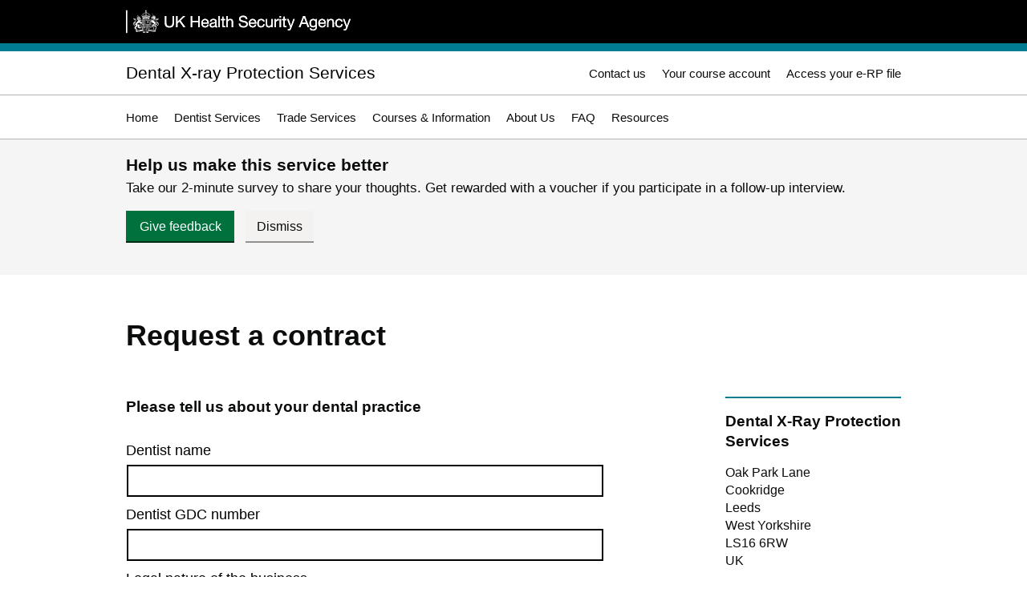

--- FILE ---
content_type: text/html; charset=UTF-8
request_url: https://www.ukhsa-protectionservices.org.uk/dxps/contractrequest
body_size: 5147
content:
<!DOCTYPE html>
<!--[if IE 7]>    <html class="ie7" lang="en"> <![endif]-->
<!--[if IE 8]>    <html class="ie8" lang="en"> <![endif]-->
<!--[if IE 9]>    <html class="ie9" lang="en"> <![endif]-->
<!--[if gt IE 9]><!--> <html lang="en"> <!--<![endif]-->
<head>
<meta charset="utf-8">
<meta http-equiv="Content-Type" content="text/html; charset=UTF-8" />
<meta http-equiv="X-UA-Compatible" content="IE=edge,chrome=1">
<meta name="viewport" content="width=1024"><!-- Mobile viewport -->


<style>
.govuk-button {
  margin-bottom: 17px;
  font-weight: 400;
  font-size: 1rem;
  line-height: 1.1875;
  box-sizing: border-box;
  display: inline-block;
  position: relative;
  width: 100%;
  margin: 0 0 22px;
  padding: 8px 10px 7px;
  border: 2px solid transparent;
  border-radius: 0;
  color: #fff;
  background-color: #00703c;
  box-shadow: 0 2px 0 #002d18;
  text-align: center;
  vertical-align: top;
  cursor: pointer;
  font-family: sans-serif;
	}
.govuk-button:active,
.govuk-button:hover,
.govuk-button:link,
.govuk-button:visited {
  color: #fff;
  text-decoration: none;
}
.govuk-button::-moz-focus-inner {
  padding: 0;
  border: 0;
}
.govuk-button:hover {
  background-color: #005a30;
}
.govuk-button:active {
  top: 2px;
}
.govuk-button:focus {
  border-color: #fd0;
  outline: 3px solid transparent;
  box-shadow: inset 0 0 0 1px #fd0;
}
.govuk-button:focus:not(:active):not(:hover) {
  border-color: #fd0;
  color: #0b0c0c;
  background-color: #fd0;
  box-shadow: 0 2px 0 #0b0c0c;
}
.govuk-button:before {
  content: "";
  display: block;
  position: absolute;
  top: -2px;
  right: -2px;
  bottom: -4px;
  left: -2px;
  background: transparent;
}
.govuk-button:active:before {
  top: -4px;
}
.govuk-button-group {
    margin-right: 15px;
    flex-direction: row;
    flex-wrap: wrap;
    align-items: baseline;
	justify-content: space-evenly;
  }
.govuk-button--secondary {
  background-color: #f3f2f1;
  box-shadow: 0 2px 0 #929191;
}
.govuk-button--secondary,
.govuk-button--secondary:active,
.govuk-button--secondary:hover,
.govuk-button--secondary:link,
.govuk-button--secondary:visited {
  color: #0b0c0c;
}
.govuk-button--secondary:hover {
  background-color: #dbdad9;
}
.govuk-button--secondary:active{
  background-color: #f3f2f1;
}
.survey-banner-title {
	font-size: 21px; 
	margin-bottom: 6px; 
	flex-wrap: wrap; 
	font-weight: 600;
}
.survey-banner-body {
	font-size: 17px; 
	flex-wrap: wrap;
}
.survey-banner-content {
	width: 966px;
    margin-left: auto;
    margin-right: auto; 
	flex-direction: column;
}
.survey-banner {
	background-color: #f5f5f5;
	padding-top: 20px; 
	padding-bottom: 20px;
	display: flex;
}
</style>



<title>
Dental X-ray Protection Service (DXPS)
 - Request a contract
</title>

<link href="/cms/assets/css/app.css" rel="stylesheet" type="text/css" media="screen" />
<link href="/cms/assets/css/appprint.css" rel="stylesheet" type="text/css" media="print" />
<link rel="shortcut icon" href="/cms/assets/gfx/UKHSAui/crown.ico" type="image/x-icon">

<script type="text/javascript" src="/cms/assets/js/faq.js"> </script>
<script src="/cms/assets/js/SpryValidationTextField.js" type="text/javascript"></script>
<script src="/cms/assets/js/SpryValidationTextarea.js" type="text/javascript"></script>

<script type="text/javascript" src="/cms/assets/js/jquery-3.7.1.min.js"></script><!-- jQuery -->
<script type="text/javascript" src="/cms/assets/js/ui_coreScripts.js?nc=1"></script><!-- core scripts -->
<script type="text/javascript" src="/cms/assets/js/jquery-ui.1.13.2.min.js"></script><!-- jQueryUI -->


<script>
// NCC Group - clickjacking for older browsers
try { top.document.domain } catch (e) {
 var f = function() { document.body.innerHTML = ''; }
 setInterval(f, 1);
 if (document.body) document.body.onload = f;
}
</script>



<!-- Global site tag (gtag.js) - Google Analytics -->
<script async src="https://www.googletagmanager.com/gtag/js?id=UA-11786677-4"></script>
<script>
  window.dataLayer = window.dataLayer || [];
  function gtag(){dataLayer.push(arguments);}
  gtag('js', new Date());

  gtag('config', 'UA-11786677-4');
</script>




</head>

<body class="DXPS_body" onLoad="ReloadBasket('/cms/','DXPS');">
<!-- Start header -->
 <a href="#maincontentskip" class="showskip">Skip to main content</a>
<div class="phe-header"><div class="wrapper">
	<div class="organisation">
	<a href="https://www.gov.uk/government/organisations/uk-health-security-agency"><span>UK Health Security Agency</span></a>
	</div>
</div></div>

<div class="phe-header-site"><div class="wrapper">
	<h1><a href="/dxps/">Dental X-ray Protection Services
	</a></h1>

	
	<div role="navigation" class="keynavbloc">
		<ul>
			<li><a href="/dxps/contact/"  class="keynavblocItem" title="Contact us" >Contact us</a></li>

							<li><a href="/dxps/customer_area" title="Your account" class="keynavblocItem">Your course account</a></li>
				<li><a href="/dxps/services/erpfile" title="Your e-RP file" class="keynavblocItem">Access your e-RP file</a></li>
			

		</ul>
	</div>

</div></div>
<div class="phe-header-mainnav"><div class="wrapper">
	<div class="mainnavbloc">
		<ul>
			 			    			<li><a href="/dxps/">Home</a></li>
						<li><a href="/dxps/services/">Dentist Services</a></li>
						<li><a href="/dxps/tradeservices/">Trade Services</a></li>
						<li><a href="/dxps/courses/">Courses & Information</a></li>
						<li><a href="/dxps/about/">About Us</a></li>
						<li><a href="/dxps/faq/">FAQ</a></li>
						<li><a href="/dxps/resources/">Resources</a></li>
						    		</ul>
	</div>
</div>
</div>
<div  id="surveyBanner" class="survey-banner">
	<div class="survey-banner-content">
		<h1 class="survey-banner-title">Help us make this service better</h1>
		<p class="survey-banner-body">Take our 2-minute survey to share your thoughts. Get rewarded with a voucher if you participate in a follow-up interview.</p>
		<div class="govuk-button-group">
			<a href="https://forms.cloud.microsoft/pages/responsepage.aspx?id=mRRO7jVKLkutR188-d6GZrYghYpQ7xBAg3-n2qnZMZ1UMDJBMUxKWFFPWElFR01SOFNYM0JZNDNJMS4u&route=shorturl" class="govuk-button" style="width: 135px; margin-right: 10px"> Give feedback </a>
						<p style="width: 85px;" onclick="document.getElementById('surveyBanner').style.display='none';" class="govuk-button govuk-button--secondary"> Dismiss </p>
		</div>
</div>
</div>

<!-- End header -->

<!-- Start Main part of page -->
<!--<div id="content"> <div class="container"> -->



<!-- Start page -->
<!--  -->
<div class="phe-page">
	<div class="wrapper">

		<!-- Page header -->
		<div class="page-header">
			<h1>Request a contract</h1>
		</div>











 <div class="secondary-page-section"> 
















<!-- ****************** Sidebar - spotpanel ****************** -->	
<div class="spotpanel phelinks">
  
      
    <span class="officecontactus"><h3>Dental X-Ray Protection Services</h3>
<p>Oak Park Lane<br />Cookridge<br />Leeds<br />West Yorkshire<br /> LS16 6RW<br />UK<br />
<br />
Telephone<br />+44 (0)113 212 7430</p>
<p><br />Our experienced team is available 9am - 5pm Monday to Friday</p></span>  </div> 


</div>
<!-- End Right column -->

<!-- UKHSA page with a sidebar -->
<div id="maincontentskip" role="main" class="primary-page-section show-sidebar">




<div class="Formbox">

<form id="form2" method="post" action="/cms/plugins/mailer.php" onSubmit="if(jQuery('#email').val()!=jQuery('#email_confirm').val()){alert('The email addresses entered do not match');return false;}">
<input type="hidden" name="site" value="DXPS">



<input type="hidden" name="custom_field_html" value="true">
<h2>Please tell us about your dental practice</h2>
<input name="action_required" id="action_required" type="hidden" value="Request a contract" />

<div class="Question">
<label for="dentist_name">Dentist name</label>
<input type="text" name="dentist_name" id="dentist_name" class="stdwidth">
<div class="clearfloat"> </div>


<label for="dentist_GDC">Dentist GDC number </label>
<input type="text" name="dentist_GDC" id="dentist_GDC" class="stdwidth">
<div class="clearfloat"> </div>


<label for="legal_nature_of_business">Legal nature of the business</label>
<select name="legal_nature_of_business" id="legal_nature_of_business" class="stdwidth">
<option>Partnership</option>
<option>Expense sharing partnership</option>
<option>Sole trader</option>
<option>Limited Company</option>
</select>

<div class="clearfloat"> </div>

<label for="person_legally_responsible">Name of company or person(s) legally responsible for the practice </label>
<input type="text" name="person_legally_responsible" id="person_legally_responsible" class="stdwidth">
<div class="clearfloat"> </div>

<label for="number_of_practices">Number of practices </label>
<input type="text" name="number_of_practices" id="number_of_practices" class="stdwidth">
<div class="clearfloat"> </div>

</div>

<div class="Question">
<label for="">Further information</label>
<textarea name="information" rows="5" class="stdwidth" id="information"></textarea>
<div class="clearfloat"> </div>
</div>




<div class="Question">
<h2>What are your contact details?</h2>
<label for="name">Your name</label>
<span id="sprytextfield3" class="">
<input type="text" name="name" id="name" class="stdwidth" autocomplete="off">
<span class="textfieldRequiredMsg">Your name is required</span></span>
<div class="clearfloat"> </div>
</div>

<div class="Question">
<label for="organisation">Your organisation</label>
<span id="sprytextfield4">
<input type="text" name="organisation" id="organisation" class="stdwidth" autocomplete="off">
</span>
<div class="clearfloat"> </div>
</div>

<div class="Question">
<label for="organisation">Building name / number</label>
<input type="text" name="address_number" class="stdwidth">
<div class="clearfloat"> </div>

<label for="organisation">Street</label>
<input type="text" name="address_street" class="stdwidth">
<div class="clearfloat"> </div>

<label for="organisation">District</label>
<input type="text" name="address" class="stdwidth">
<div class="clearfloat"> </div>

<label for="organisation">Town / City</label>
<input type="text" name="town" class="stdwidth">
<div class="clearfloat"> </div>

<label for="organisation">County / Region</label>
<input type="text" name="county" class="stdwidth">
<div class="clearfloat"> </div>

<label for="organisation">Postcode</label>
<input type="text" name="postcode" class="stdwidth">
<div class="clearfloat"> </div>


<label for="organisation">Country</label>
<input type="text" name="country" class="stdwidth">
<div class="clearfloat"> </div>
</div>



<div class="Question">
<label for="phone">Telephone number</label>
<span id="sprytextfield1">
<input type="text" name="phone" id="phone" class="stdwidth" autocomplete="off">
<span class="textfieldRequiredMsg">Telephone number is required</span></span>
<div class="clearfloat"> </div>
</div>

<div class="Question">
<label for="email">E-mail </label>
<span id="sprytextfield2">
<input type="text" name="email" id="email" class="stdwidth" autocomplete="off">
<span class="textfieldRequiredMsg">email is required</span><!--<span class="textfieldInvalidFormatMsg">Invalid format</span>--></span>
<div class="clearfloat"> </div>
</div>

<div class="Question">
<label for="email_confirm">Retype E-mail </label>
<span id="spryemail_confirm">
<input type="text" name="email_confirm" id="email_confirm" class="stdwidth" autocomplete="off">
<span class="textfieldRequiredMsg">email is required</span><!--<span class="textfieldInvalidFormatMsg">Invalid format</span>--></span>
<div class="clearfloat"> </div>
</div>

<div class="Question">
<h2>How would you prefer to be contacted?</h2>
<!--<label for="contact_method">How would you prefer to be contacted?</label>-->
<select name="contact_method" id="contact_method" class="stdwidth">
<option>E-mail</option>
<option>Phone</option>
</select>
<div class="clearfloat"> </div>
</div>

<div class="Question">
	<input type="checkbox" id="MarketingOptIn" name="opt_in_marketing" value="1" />
	<label class="inlineLabel" for="MarketingOptIn">Opt in to marketing</label>
	<div class="clearfloat"></div>
</div>

<div class="Question">
<h2>How did you hear about us?</h2>
<!--<label for="source">How did you hear about us?</label>-->
<select name="source" id="source" class="stdwidth">
<option>Search engine</option>
<option>Trade show</option>
<option>Word of mouth</option>
<option>Existing client</option>
<option>Advertisement</option>
<option>Not identified</option>
<option>Other</option>
</select>
<div class="clearfloat"> </div>
</div>



<div class="Question">
<h2>Security</h2>
<label for="antispam">Enter the number <b>8196</b> into the box</label>
<span id="sprytextfield5">
<input type="text" name="antispam" class="stdwidth">
<span class="textfieldRequiredMsg">You must key in the number</span></span>
<input type="hidden" name="antispam_check" value="8196">
<div class="clearfloat"> </div>
</div>

<!--<div class="bookingbutton"><button name="enter" type="submit"><p>Send enquiry</p></button></div>-->
<br /><br />
<input type="submit" class="uiButtonSuper" value="Send enquiry">
<br /><br />
</form>

<br class="clearfloat"><!-- Always clear after column setup -->
</div>


<script type="text/javascript">
<!--
var sprytextfield1 = new Spry.Widget.ValidationTextField("sprytextfield1", "none", {validateOn:["change"]});
var sprytextfield2 = new Spry.Widget.ValidationTextField("sprytextfield2", "email", {validateOn:["change"]});
var sprytextarea1 = new Spry.Widget.ValidationTextarea("sprytextarea1", {validateOn:["change"], isRequired:false});
var sprytextfield3 = new Spry.Widget.ValidationTextField("sprytextfield3", "none", {validateOn:["change"]});
var sprytextfield4 = new Spry.Widget.ValidationTextField("sprytextfield4", "none", {isRequired:false, validateOn:["change"]});
var sprytextfield5 = new Spry.Widget.ValidationTextField("sprytextfield5", "none", {validateOn:["change"]});
var sprytextarea2 = new Spry.Widget.ValidationTextarea("sprytextarea2", "none", {isRequired:false, validateOn:["change"]});
//-->
</script>



<br class="clearfloat" /><!-- Always clear after column setup -->
</div>
<!-- End left column / full width column -->





<br class="clearfloat" /></div></div>
<!-- End Main part of page -->




<!-- Start footer -->
<div class="phe-footer"><div class="wrapper">

	

		<div class="phe-footer-explore">
	<h3>Explore Radiation Protection Services</h3>
		<ul>    
		<li><a href="https://www.ukhsa-protectionservices.org.uk/">Overview of all Radiation Protection Services </a></li>
		<li>&nbsp;</li>
		<li><a href="https://www.ukhsa-protectionservices.org.uk/business">Working with Radiation Protection Services</a></li>
		<li><a href="https://www.ukhsa-protectionservices.org.uk/cds">Chromosome Dosimetry Services</a></li>
		<li><a href="https://www.ukhsa-protectionservices.org.uk/dgsa">Dangerous Goods Safety Adviser Services</a></li>
		<li><a href="https://www.ukhsa-protectionservices.org.uk/dxps">Dental X-Ray Protection Services</a></li>
		<li><a href="https://www.ukhsa-protectionservices.org.uk/dosecalc">Dose Calculation Service (Radiopharmaceuticals)</a></li>
		<li><a href="https://www.ukhsa-protectionservices.org.uk/eras">Environmental Radiological Assessment Services</a></li>
		<li><a href="https://www.ukhsa-protectionservices.org.uk/radmet">Instrument Testing Services</a></li>
		<li><a href="https://www.ukhsa-protectionservices.org.uk/idcs">Internal Dose Calculation Software</a></li>
		<li><a href="https://www.ukhsa-protectionservices.org.uk/lpa">Laser Protection Adviser Services</a></li>
		<li><a href="https://www.ukhsa-protectionservices.org.uk/mdg">Medical Dosimetry Group</a></li>
		<li><a href="https://www.ukhsa-protectionservices.org.uk/meg">Medical Exposures Group</a></li>
		<li><a href="https://www.ukhsa-protectionservices.org.uk/nir">Non-Ionising Radiation Services</a> </li>
		<li><a href="https://www.ukhsa-protectionservices.org.uk/pace">PACE Probabilistic Accident Consequence Evaluation Software</a> </li>
		<li><a href="https://www.ukhsa-protectionservices.org.uk/pccream">PC-CREAM 08&reg; - Radiological Impact Assessment Software</a></li>
		<li><a href="https://www.ukhsa-protectionservices.org.uk/pds">Personal Dosimetry Service</a></li>
		<li><a href="https://www.ukhsa-protectionservices.org.uk/radiationeffects">Radiation Effects</a></li>
		<li><a href="https://www.ukhsa-protectionservices.org.uk/rpa">Radiation Protection Adviser Services </a></li>
		<li><a href="https://www.ukhsa-protectionservices.org.uk/rpt">Radiation Safety Training for the Workplace</a> </li>
		<li><a href="https://www.ukhsa-protectionservices.org.uk/lab_services">Radiochemistry Services </a></li>
		<li><a href="https://www.ukradon.org">Radon Measurement Services</a></li>
		<li><a href="https://www.ukhsa-protectionservices.org.uk/rpts">Training for Radiological Protection Professionals</a></li>
		<li><a href="https://www.ukhsa-protectionservices.org.uk/facilities">Radiation Protection Services Facilities</a></li>
		<li><a href="https://www.ukhsa-protectionservices.org.uk/dosecalc/wholebody">Whole Body Monitoring Service</a></li>
		</ul>
	</div>
	<div class="phe-footer-footernav">
			<ul>    
		<li><a href="/dxps/sitemap" title="Sitemap">Sitemap</a></li>		<li><a href="https://www.ukhsa-protectionservices.org.uk/tc/terms-conditions">Terms and conditions</a></li>
		<li><a href="https://www.ukhsa-protectionservices.org.uk/tc/privacy-policy">Privacy policy</a></li>
		<li><a href="https://www.ukhsa-protectionservices.org.uk/tc/cookies">Cookies</a></li>
		</ul>
		<div class="phe-footer-copyright">© Crown Copyright</div>
	</div>
	
	
	
</div></div>
<!-- End footer -->





<!-- modal -->
<div class="ModalOverlay" id="modalouter" style="display:none;"> 
<div class="backdrop" onclick="ModalHide();"></div> 
 
<div class="Modal" id="modal">




</div> 
</div> 
<!-- end of modal --> 






</body>
</html>

--- FILE ---
content_type: text/css
request_url: https://www.ukhsa-protectionservices.org.uk/cms/assets/css/app.css
body_size: 8820
content:
html{-webkit-text-size-adjust:100%;-ms-text-size-adjust:100%;-webkit-font-smoothing:antialiased}body,button,html,input,select,textarea{font-family:"Helvetica Neue",Arial,sans-serif}body,html{font-size:16px;line-height:24px}body{margin:0;padding:0;background-color:#fff}img{border:0;-ms-interpolation-mode:bicubic;vertical-align:middle}svg:not(:root){overflow:hidden}.chromeframe{margin:.2em 0;background:#ccc;color:#000;padding:.2em 0}article,aside,details,figcaption,figure,footer,header,hgroup,nav,section{display:block}audio,canvas,video{display:inline-block;*display:inline;*zoom:1}audio:not([controls]){display:none}[hidden]{display:none}a,a:hover,a:visited{outline:0}pre{white-space:pre-wrap;word-wrap:break-word}ol,ul{padding:0;margin:0 0 12px 20px;*zoom:1}fieldset,legend{border:0;padding:0}fieldset{margin:0}legend{*margin-left:-7px;white-space:normal}.navigation.subnavspot p,button,form{margin:0}input,select{vertical-align:baseline}button,input,select,textarea{*vertical-align:middle}input[type=button],input[type=reset],label{cursor:pointer}button,input[type=button],input[type=reset],input[type=submit]{-webkit-appearance:button;*overflow:visible}.janswers div.jpushback,button[disabled],input[disabled]{cursor:default}input[type=checkbox],input[type=radio]{box-sizing:border-box;padding:0;*width:13px;*height:13px;margin-right:5px}input[type=search]{-webkit-appearance:textfield;box-sizing:content-box}input[type=search]::-webkit-search-cancel-button,input[type=search]::-webkit-search-decoration{-webkit-appearance:none}button::-moz-focus-inner,input::-moz-focus-inner{border:0;padding:0}textarea{overflow:auto}[contenteditable=true]{outline:0}td,textarea{vertical-align:top}.hidden{display:none!important;visibility:hidden}.hide{display:none}.show,.tbl.tbl-coursedetail .uiButton,.tbl.tbl-coursedetail .uiButtonActive,.tbl.tbl-coursedetail .uiButtonOff,.tbl.tbl-coursedetail .uiButtonSuper{display:block}.visuallyhidden{border:0;clip:rect(0 0 0 0);height:1px;margin:-1px;overflow:hidden;padding:0;position:absolute;width:1px}.invisible{visibility:hidden}.clearfix{*zoom:1}.clearfix:after,.clearfix:before{content:" ";display:table}.clearfix:after{clear:both}.fltL{float:left}.fltR{float:right}.clrL{clear:left}.clrR{clear:right}.clr{clear:both}.lf{float:left}.rf{float:right}.clearfloat{clear:both;height:0;font-size:1px;line-height:0;margin:0;padding:0;width:0}.clearLeftfloat,.clearRightfloat{clear:left;height:0;font-size:1px;line-height:0}a,a:active,a:hover,a:visited{color:#007c91;text-decoration:underline;text-decoration-thickness:max(1px,.0625rem);text-underline-offset:.1em;outline:0}a:hover{color:#06434e;text-decoration-thickness:max(3px,.1875rem,.12em);text-underline-offset:.12em;background-color:transparent;box-shadow:none}a:active,a:focus{outline:3px solid transparent;color:#000;background-color:#fd0;box-shadow:0-2px #fd0,0 3px #000;text-decoration:none}.phelinks a,.phelinks a:active,.phelinks a:hover,.phelinks a:visited{text-decoration:none;outline:0}img.left{border:0;margin:5px 20px 20px 0;float:left}img.right{border:0;margin:5px 0 20px 20px;float:right}.uiButton{text-decoration:none!important}.uiButton,.uiButtonActive,.uiButtonSuper{position:relative;overflow:visible;display:inline-block;zoom:1;*display:inline;vertical-align:baseline;outline:0;cursor:pointer;white-space:nowrap;min-width:40px;padding:.35rem;margin:0 .15rem;font-size:16px;line-height:24px;font-weight:500;text-align:center}.uiButtonOff,input[type=submit]{border:0;text-decoration:none!important;color:#fff}.uiButtonOff,button,input[type=submit]{position:relative;overflow:visible;display:inline-block;zoom:1;*display:inline;vertical-align:baseline;outline:0;cursor:pointer;white-space:nowrap;min-width:40px;padding:.35rem;margin:0 .15rem;font-size:16px;line-height:24px;font-weight:500;text-align:center}.uiButton.Small,.uiButtonActive.Small,.uiButtonOff.Small,.uiButtonSuper.Small,button.Small,input[type=submit].Small{padding:.25rem .5rem;font-size:14px;line-height:21px}.uiButton,input[type=submit].uiButton{color:#0b0c0c;background:#fff;border:1px solid #bfc1c3}.uiButton a,a.uiButton,ainput[type=submit].uiButton,input[type=submit].uiButton a{color:#0b0c0c}.uiButton:hover,input[type=submit].uiButton:hover{background-color:#06434e;color:#fff;text-decoration:none;border:1px solid transparent}.uiButton:active,.uiButton:focus,input[type=submit].uiButton:active,input[type=submit].uiButton:focus{border:1px solid transparent;text-decoration:none!important;background-color:#fd0;color:#000!important;box-shadow:0 3px #000}.uiButtonActive,.uiButtonSuper,button,input[type=submit].uiButtonActive,input[type=submit].uiButtonSuper{color:#fff!important;background-color:#007c91;border:1px solid transparent;box-shadow:none;text-decoration:none!important}.uiButtonActive:hover,.uiButtonSuper:hover,button:hover,input[type=submit].uiButtonActive:hover,input[type=submit].uiButtonSuper:hover{background-color:#06434e;color:#fff;text-decoration:none}.uiButtonActive:active,.uiButtonActive:focus,.uiButtonSuper:active,.uiButtonSuper:focus,button:active,button:focus,input[type=submit].uiButtonActive:active,input[type=submit].uiButtonActive:focus,input[type=submit].uiButtonSuper:active,input[type=submit].uiButtonSuper:focus{text-decoration:none!important;background-color:#fd0;color:#000!important;box-shadow:0 3px #000}.uiButton.QTY,.uiButtonActive.QTY,.uiButtonSuper.QTY{font-size:14px;padding:0 3px 4px;min-width:10px;font-weight:700}.searchpanelinput{position:relative}.searchpanelinput input[type=text]{width:662px;height:26px}.searchpanelinput .submit{position:absolute;z-index:4;right:0;top:0;width:40px;height:40px;border:1px solid #0b0c0c;border-width:0 0 0 1px;border-radius:0;overflow:hidden;text-indent:-5000px;cursor:pointer;color:#fff;background:#0b0c0c url(../gfx/UKHSAui/search-button.png)no-repeat 0 50%;outline:0}.faqsearch-panel .Question{padding:0}table.tbl-invisible{background:0 0;border:0}.tbl.tbl-coursedetail{border-bottom:1px solid #b1b4b6}.tbl.tbl-coursedetail td:last-child{padding-right:0}.tbl.tbl-coursedetail div.tbl-coursetitle{font-weight:600;font-size:26px;line-height:34px}.tbl.tbl-coursedetail td{vertical-align:middle}.tbl.tbl-stepthru{border:0}.tbl.tbl-stepthru td{border-top:3px solid #fff;border-right:5px solid #fff;border-bottom:3px solid #fff;border-left:none;text-align:center;width:25%;padding:5px;color:#9f9f9f;background:#f8f8f8;font-weight:600}.tbl.tbl-stepthru td.stepthru-active,.tbl.tbl-stepthru td.stepthru-complete{color:#fff;background:#007e94}.tbl.tbl-stepthru td.stepthru-active{background:#007c91;font-size:22px;border-bottom-color:#007c91;border-top-color:#007c91}.tbl.tbl-basket td{vertical-align:middle}.tbl.tbl-basket tr.GridGrandTotal,.tbl.tbl-basket tr.GridTotal{background:#fff}.tbl.tbl-basket tr.GridGrandTotal td,.tbl.tbl-basket tr.GridTotal td{text-align:right;vertical-align:middle;white-space:nowrap;border-top:none}.tbl.tbl-basket tr.GridTotal td.GridValue{font-weight:600;border-top:1px solid #b1b4b6;font-size:17px}.tbl.tbl-basket tr.GridGrandTotal td.GridValue{font-weight:600;font-size:17px;border-top:2px solid #323436}.tbl.tbl-basket tr.GridGrandTotal td{font-weight:600!important;font-size:23px!important;line-height:31px}.tbl td div.tbl-coursetitle{line-height:22px}.tbl td div.tbl-coursetitle,.tbl td div.tbl-hubservice,.tbl td div.tbl-producttitle{font-size:17px;font-weight:500;vertical-align:middle}.tbl td div.tbl-producttitle{line-height:22px}.tbl td div.tbl-coursetitle a,.tbl td div.tbl-coursetitle a:active,.tbl td div.tbl-coursetitle a:focus,.tbl td div.tbl-coursetitle a:hover,.tbl td div.tbl-coursetitle a:visited,.tbl td div.tbl-hubservice a,.tbl td div.tbl-hubservice a:active,.tbl td div.tbl-hubservice a:focus,.tbl td div.tbl-hubservice a:hover,.tbl td div.tbl-hubservice a:visited,.tbl td div.tbl-producttitle a,.tbl td div.tbl-producttitle a:active,.tbl td div.tbl-producttitle a:focus,.tbl td div.tbl-producttitle a:hover,.tbl td div.tbl-producttitle a:visited{color:#000;text-decoration:none;outline:0}.tbl td div.tbl-coursetitle a:active,.tbl td div.tbl-coursetitle a:hover,.tbl td div.tbl-hubservice a:active,.tbl td div.tbl-hubservice a:hover,.tbl td div.tbl-producttitle a:active,.tbl td div.tbl-producttitle a:hover{text-decoration:underline;text-decoration-thickness:max(3px,.1875rem,.12em);text-underline-offset:.12em}.tbl td div.tbl-hubservice{font-size:1.1875rem;line-height:1.31578947;margin:.25rem 0}.tbl td span.tbl-date{padding-right:20px}.tbl td span.tbl-primary,.tbl td.BasketHeading{font-size:17px;font-weight:500}.tbl td.BasketTotal{border-top:1px solid #323436;font-size:17px;font-weight:600;text-align:right;white-space:nowrap}.tbl td .tbl-item span,.tbl td span.tbl-item{padding-right:20px}.tbl td .tbl-item span:last-child,.tbl td span.tbl-item:last-child{padding-right:5px}.tbl td .tbl-Sml{font-size:14px;line-height:21px;color:#485256;margin:.15rem 0}.tbl td.BasketSubtotal,.tbl td.tbl-cost{font-size:17px;text-align:right;vertical-align:middle;white-space:nowrap}.tbl td .crossfullprice,.tbl td .tbl-crossfullprice{font-size:16px;font-weight:400;color:#a1a8a8;text-decoration:line-through;padding-right:5px}.tbl td.tbl-action{vertical-align:middle;text-align:left;white-space:nowrap}.tbl td.tbl-action:last-child{padding-right:0;xtext-align:right}.tbl td .tbl-alert{background-color:#000;font-weight:600;font-style:italic;padding:.15rem .5rem;color:#fff;font-size:14px;line-height:21px}.tbl td .BasketError,.tbl td .tbl-earlybirdAnnounce{font-style:italic;color:#007c91}.tbl td .dicountinput{width:50px;margin:3px 0;padding:2px}.tbl .BasketSubtotal{text-align:right}.tbl-glossary{width:100%;margin:1.75rem 0;background:0 0}.tbl-glossary td{line-height:24px;vertical-align:top;border:1px solid #b1b4b6;background-color:#f8f8f8;text-align:center}.tbl-glossary td a{display:block;padding:10px}.tbl-glossary td a:hover{background-color:#ebebeb}table{max-width:100%;background-color:#fff;border-collapse:collapse;border-spacing:0}table .align-left{text-align:left!important}table .align-right{text-align:right!important}table .align-center{text-align:center!important}table .align-vtop{vertical-align:top!important}table .align-vmiddle{vertical-align:middle!important}table .align-vbottom{vertical-align:bottom!important}.tbl,.type1{width:100%;margin-bottom:24px}.tbl td,.tbl th,.type1 td,.type1 th{padding:10px 10px 10px 0;line-height:24px;text-align:left;vertical-align:top;border-top:1px solid #b1b4b6}.tbl tr.BasketSubline td,.type1 tr.BasketSubline td{border-top:1px solid #d1d2d4}.tbl td.tbl-gap,.tbl th.tbl-gap,.type1 td.tbl-gap,.type1 th.tbl-gap{width:5px;border-top:0;padding:10px 5px}.tbl td.align-vmiddle,.tbl tr.align-vmiddle td,.type1 td.align-vmiddle,.type1 tr.align-vmiddle td{vertical-align:middle!important}.tbl th,.type1 th{font-weight:600;background-color:#fff}.tbl thead th,.type1 thead th{vertical-align:bottom}.tbl caption+thead tr:first-child td,.tbl caption+thead tr:first-child th,.tbl colgroup+thead tr:first-child td,.tbl colgroup+thead tr:first-child th,.tbl thead:first-child tr:first-child td,.tbl thead:first-child tr:first-child th,.tbl-grid caption+tbody tr:first-child td,.tbl-grid caption+tbody tr:first-child th,.tbl-grid caption+thead tr:first-child th,.tbl-grid colgroup+tbody tr:first-child td,.tbl-grid colgroup+tbody tr:first-child th,.tbl-grid colgroup+thead tr:first-child th,.tbl-grid tbody:first-child tr:first-child td,.tbl-grid tbody:first-child tr:first-child th,.tbl-grid thead:first-child tr:first-child th,.type1 caption+thead tr:first-child td,.type1 caption+thead tr:first-child th,.type1 colgroup+thead tr:first-child td,.type1 colgroup+thead tr:first-child th,.type1 thead:first-child tr:first-child td,.type1 thead:first-child tr:first-child th{border-top:0}.tbl td.txtright,.tbl th.txtright,.type1 td.txtright,.type1 th.txtright{text-align:right}.tbl td.Stress,.tbl th.Stress,.type1 td.Stress,.type1 th.Stress{font-weight:700}.tbl td.Overline,.tbl th.Overline,.type1 td.Overline,.type1 th.Overline{border-top:1px solid #7c8185}.tbl td.NoOverline,.tbl th.NoOverline,.tbl-invisible td,.tbl-invisible th,.type1 td.NoOverline,.type1 th.NoOverline{border-top:1px solid transparent}.tbl tr.tbl-rowExpand td,.type1 tr.tbl-rowExpand td{border-top:1px solid transparent;padding-top:0}.tbl tr.tbl-secondaryheader th,.type1 tr.tbl-secondaryheader th{background-color:#f5f5f5}.tbl.smallertd td{line-height:22px;font-size:14px}.tbl-compact td,.tbl-compact th{padding:3px 6px}.tbl-linetint tbody tr:nth-child(odd) td,.tbl-linetint tbody tr:nth-child(odd) th{background-color:rgba(100,100,100,.05)}.tbl-cellvcentre td,.tbl-cellvcentre th{vertical-align:middle}.tbl-grid{border:1px solid #b1b4b6;border-collapse:separate;*border-collapse:collapsed;border-left:0}.tbl-grid td,.tbl-grid th{border-left:1px solid #b1b4b6}.showtick{background:url(../gfx/UKHSAui/ic-greentick.png)no-repeat center 0;height:28px}input,input[type=file],input[type=password],input[type=search],input[type=text],select,textarea{font-size:18px;line-height:26px;font-weight:500;outline:0;padding:5px;margin:1px;border-top:1px solid #b1b4b6;border-right:1px solid #e6e7e7;border-bottom:1px solid #e6e7e7;border-left:1px solid #b1b4b6}select{border-radius:0;background:#fff;border-bottom:1px solid #b1b4b6;border-left:1px solid #e6e7e7;border-top:1px solid #e6e7e7;border-right:1px solid #b1b4b6}.Question input[type=file],.Question input[type=password],.Question input[type=search],.Question input[type=text],.Question select,.Question textarea,.accountdropcontent input[type=file],.accountdropcontent input[type=password],.accountdropcontent input[type=search],.accountdropcontent input[type=text],.accountdropcontent select,.accountdropcontent textarea{border:2px solid #000}.Question input[type=file]:focus,.Question input[type=password]:focus,.Question input[type=search]:focus,.Question input[type=text]:focus,.Question select:focus,.Question textarea:focus,.accountdropcontent input[type=file]:focus,.accountdropcontent input[type=password]:focus,.accountdropcontent input[type=search]:focus,.accountdropcontent input[type=text]:focus,.accountdropcontent select:focus,.accountdropcontent textarea:focus{outline:3px solid #fd0;outline-offset:0;box-shadow:inset 0 0 0 2px}.Formbox h2{font-size:1.1875rem;line-height:1.31578947}.Formbox .Question h2{margin-top:2rem}.Question{padding:5px 0 1rem}.Question .stdwidth{width:580px}.Question select.stdwidth{width:592px}.Question .shrtwidth{width:145px}.Question .vshrtwidth{width:93px}.Question .Fixed{fillont-size:18px;line-height:26px;font-weight:500}.QuestionSubmit{padding:.75em 0 1em;margin-top:1em}.Question label,.QuestionSubmit label{margin:.5rem 10px .25rem 0;display:block;font-size:18px;line-height:26px}.Question .Lineup{margin:3px 0}.Question .Inline{float:left;margin:3px 10px 0 0}.Offeracceptance .Question .Inline{color:#333}.Question .tickset{float:left}.Question .tickset .tick{padding:5px 0}.Question .tickset .tick input{margin:0 10px 0 0}.Question .Fixed{width:300px;margin-top:.4em;color:#000}.FormError{font-weight:700;font-size:1.25em;padding:10px 0 20px;color:#007c91}.textfieldInvalidFormatMsg,.textfieldMaxCharsMsg,.textfieldMaxValueMsg,.textfieldMinCharsMsg,.textfieldMinValueMsg,.textfieldRequiredMsg,.textfieldValidMsg{display:none;padding:15px 0 5px}.textfieldInvalidFormatState .textfieldInvalidFormatMsg,.textfieldMaxCharsState .textfieldMaxCharsMsg,.textfieldMaxValueState .textfieldMaxValueMsg,.textfieldMinCharsState .textfieldMinCharsMsg,.textfieldMinValueState .textfieldMinValueMsg,.textfieldRequiredState .textfieldRequiredMsg{display:block;color:#007c91}.textfieldValidState input,input.textfieldValidState{background-color:#fff}.textfieldInvalidFormatState input,.textfieldMaxCharsState input,.textfieldMaxValueState input,.textfieldMinCharsState input,.textfieldMinValueState input,.textfieldRequiredState input,input.textfieldInvalidFormatState,input.textfieldMaxCharsState,input.textfieldMaxValueState,input.textfieldMinCharsState,input.textfieldMinValueState,input.textfieldRequiredState{background-color:#44e4ff}.textfieldFocusState input,input.textfieldFocusState{background-color:#fff}.textfieldFlashText input,input.textfieldFlashText{color:red!important}.govuk-form-group{margin-bottom:20px}.govuk-form-group:after{content:"";display:block;clear:both}.govuk-form-group .govuk-form-group:last-of-type{margin-bottom:0}.govuk-hint,.govuk-label{-webkit-font-smoothing:antialiased;-moz-osx-font-smoothing:grayscale;font-weight:400;font-size:16px;font-size:1rem;line-height:1.25;color:#0b0c0c;display:block;margin-bottom:5px}.govuk-hint{margin-bottom:15px;color:#626a6e}input.govuk-input,input[type=file].govuk-input,input[type=password].govuk-input,input[type=search].govuk-input,input[type=text].govuk-input{-webkit-font-smoothing:antialiased;-moz-osx-font-smoothing:grayscale;font-weight:400;font-size:16px;font-size:1rem;line-height:1.25;box-sizing:border-box;width:100%;height:40px;height:2.5rem;margin-top:0;padding:5px;border:2px solid #0b0c0c;border-radius:0;-webkit-appearance:none;-moz-appearance:none;appearance:none}input.govuk-input:focus,input[type=file].govuk-input:focus,input[type=password].govuk-input:focus,input[type=search].govuk-input:focus,input[type=text].govuk-input:focus{outline:3px solid #fd0;outline-offset:0;box-shadow:inset 0 0 0 2px}.govuk-input::-webkit-inner-spin-button,.govuk-input::-webkit-outer-spin-button{margin:0;-webkit-appearance:none}.govuk-input[type=number]{-moz-appearance:textfield}.govuk-textarea{-webkit-font-smoothing:antialiased;-moz-osx-font-smoothing:grayscale;font-weight:400;font-size:16px;font-size:1rem;line-height:1.25;box-sizing:border-box;display:block;width:100%;min-height:40px;margin-bottom:20px;padding:5px;resize:vertical;border:2px solid #0b0c0c;border-radius:0;-webkit-appearance:none}.govuk-select:focus,.govuk-textarea:focus{outline:3px solid #fd0;outline-offset:0;box-shadow:inset 0 0 0 2px}.govuk-select{-webkit-font-smoothing:antialiased;-moz-osx-font-smoothing:grayscale;font-weight:400;font-size:16px;font-size:1rem;line-height:1.25;box-sizing:border-box;max-width:100%;height:40px;height:2.5rem;padding:5px;border:2px solid #0b0c0c}.govuk-select option:active,.govuk-select option:checked,.govuk-select:focus::-ms-value{color:#fff;background-color:#1d70b8}.govuk-checkboxes__item{-webkit-font-smoothing:antialiased;-moz-osx-font-smoothing:grayscale;font-weight:400;font-size:16px;font-size:1rem;line-height:1.25;display:block;position:relative;min-height:40px;margin-bottom:10px;padding-left:40px;clear:left}@media print{.govuk-checkboxes__item{font-family:sans-serif}}@media (min-width:40.0625em){.govuk-checkboxes__item{font-size:19px;font-size:1.1875rem;line-height:1.31579}}@media print{.govuk-checkboxes__item{font-size:14pt;line-height:1.15}}.govuk-checkboxes__item:last-child,.govuk-checkboxes__item:last-of-type{margin-bottom:0}.govuk-checkboxes__input{cursor:pointer;position:absolute;z-index:1;top:-2px;left:-2px;width:44px;height:44px;margin:0;opacity:0}.govuk-checkboxes__label{display:inline-block;margin-bottom:0;padding:8px 15px 5px;cursor:pointer;touch-action:manipulation}.govuk-checkboxes__label::before{content:"";box-sizing:border-box;position:absolute;top:0;left:0;width:40px;height:40px;border:2px solid currentColor;background:0 0}.govuk-checkboxes__label::after{content:"";position:absolute;top:11px;left:9px;width:18px;height:7px;-webkit-transform:rotate(-45deg);transform:rotate(-45deg);border:solid;border-width:0 0 5px 5px;border-top-color:transparent;opacity:0;background:0 0}.govuk-checkboxes__hint{display:block;padding-right:15px;padding-left:15px}.govuk-checkboxes__input:focus+.govuk-checkboxes__label::before{border-width:4px;box-shadow:0 0 0 3px #fd0}.govuk-checkboxes__input:checked+.govuk-checkboxes__label::after{opacity:1}.govuk-checkboxes__input:disabled,.govuk-checkboxes__input:disabled+.govuk-checkboxes__label{cursor:default}.govuk-checkboxes__input:disabled+.govuk-checkboxes__label{opacity:.5}.govuk-checkboxes__conditional{margin-bottom:15px;margin-left:18px;padding-left:33px;border-left:4px solid #b1b4b6}.govuk-checkboxes__conditional--hidden{display:none}.govuk-checkboxes__conditional>:last-child{margin-bottom:0}.govuk-input--error{border:4px solid #d4351c}.govuk-input--error:focus{border-color:#0b0c0c;box-shadow:none}.govuk-form-group--error{padding-left:15px;border-left:5px solid #d4351c}.govuk-form-group--error .govuk-input,.govuk-form-group--error .govuk-input[type=file],.govuk-form-group--error .govuk-input[type=password],.govuk-form-group--error .govuk-input[type=search],.govuk-form-group--error .govuk-input[type=text],.govuk-form-group--error .govuk-select,.govuk-form-group--error .govuk-textarea{border:4px solid #d4351c}.govuk-form-group--error .govuk-input:focus,.govuk-form-group--error .govuk-input[type=file]:focus,.govuk-form-group--error .govuk-input[type=password]:focus,.govuk-form-group--error .govuk-input[type=search]:focus,.govuk-form-group--error .govuk-input[type=text]:focus,.govuk-form-group--error .govuk-select:focus,.govuk-form-group--error .govuk-textarea:focus{border-color:#0b0c0c;box-shadow:none}.govuk-error-message{-webkit-font-smoothing:antialiased;-moz-osx-font-smoothing:grayscale;font-weight:700;font-size:16px;font-size:1rem;line-height:1.25;display:none;margin-bottom:15px;clear:both;color:#d4351c}.govuk-form-group--error .govuk-error-message{display:block}.govuk-visually-hidden,.phe-header .organisation span,.phe-page .organisation{display:none}.wrapper{width:966px;display:block;margin-left:auto;margin-right:auto;*zoom:1}.wrapper:after,.wrapper:before{content:" ";display:table}.wrapper:after{clear:both}.phe-header,.wrapper{position:relative}.phe-header,.phe-header-mainnav,.phe-header-site{*zoom:1;min-width:966px}.phe-header-mainnav{position:relative}.phe-header-mainnav:after,.phe-header-mainnav:before,.phe-header-site:after,.phe-header-site:before,.phe-header:after,.phe-header:before{content:" ";display:table}.phe-header-mainnav:after,.phe-header-site:after,.phe-header:after{clear:both}.phe-header{z-index:Z-phesection;background-color:#000;color:#fff;height:54.4px;border-bottom:10px solid #007c91}.phe-header .organisation a{display:block;background-image:url(../gfx/UKHSAui/UKHSAorg.svg);background-repeat:no-repeat;background-size:280px 54px;width:280px;height:54px}.phe-header .organisation a:focus{background-image:url(../gfx/UKHSAui/UKHSAorg_inv.svg)}.ie7 .phe-header .organisation a,.ie8 .phe-header .organisation a{background-image:url(../gfx/UKHSAui/UKHSAorg.png)}.ie7 .phe-header .organisation a:focus,.ie8 .phe-header .organisation a:focus{background-image:url(../gfx/UKHSAui/UKHSAorg_inv.png)}.phe-header-mainnav,.phe-header-site{border-bottom:1px solid #b1b4b6;min-height:54px}.phe-header-site h1{line-height:21px;font-size:21px;font-weight:400;padding:1rem 0 0;margin:0;float:left}.phe-header-site h1 a{color:#000;font-weight:500;text-decoration:none;outline:0}.phe-header-site h1 a:active,.phe-header-site h1 a:hover{text-decoration:underline;text-decoration-thickness:max(3px,.1875rem,.12em);text-underline-offset:.12em}.phe-header-mainnav{z-index:Z-mainnavsection}.phe-page{position:relative;z-index:Z-pagesection;*zoom:1}.phe-page:after,.phe-page:before{content:" ";display:table}.phe-page:after{clear:both}.page-header{position:relative;width:717px;padding:3.5rem 0 2rem;margin:0;min-height:30px}.primary-page-section{position:relative;width:966px;float:none;*zoom:1}.phe-footer ul:after,.phe-footer ul:before,.primary-page-section:after,.primary-page-section:before,ol:after,ol:before,ul:after,ul:before{content:" ";display:table}.BasketModal .PanelBody h4,.phe-footer ul:after,.primary-page-section:after,ol:after,ul:after{clear:both}.primary-page-section.show-sidebar{width:717px;float:left}.account-area .primary-page-section{float:right}.secondary-page-section{position:relative;width:219px;float:right}.account-area .secondary-page-section{float:left}.phe-footer{margin:80px 0 0;min-height:300px;min-width:966px;background-color:#f3f2f1;border-top:10px solid #007c91;color:#485256;padding:70px 0 20px}.phe-footer h3{border-bottom:1px solid #b1b4b6;color:#485256;padding:0 0 1.25rem;margin:0 0 1.75rem}.phe-footer a,.phe-footer a:active,.phe-footer a:focus,.phe-footer a:hover,.phe-footer a:visited{color:#485256}.phe-footer a:active,.phe-footer a:hover{color:#252a2c}.phe-footer ul{list-style:none;list-style-image:none;position:relative;padding:0;margin:0 0 40px;*zoom:1}.phe-footer .phe-footer-explore{font-size:14px;line-height:21px}.phe-footer .phe-footer-explore li{margin:0 0 1rem;display:block;width:46%;float:left;clear:left}.phe-footer .phe-footer-explore li:nth-child(even){float:right;clear:none}.phe-footer .phe-footer-footernav{border-top:1px solid #b1b4b6;padding:24px 0 40px;position:relative;font-size:14px;line-height:21px;min-height:160px}.phe-footer .phe-footer-footernav ul{width:70%;padding:65px 0 0}.phe-footer .phe-footer-footernav ul li{display:inline-block;margin:0 24px 15px 0;*display:inline;*zoom:1}.phe-footer .phe-footer-footernav .phe-footer-copyright{position:absolute;right:0;top:30px;background-image:url(../gfx/UKHSAui/govuk-crest.png);background-repeat:no-repeat;background-position:center 0;width:300px;height:30px;padding:110px 0 0;text-align:center}.document-header{position:relative;padding:55px 0 30px;margin:0;min-height:30px;border-bottom:1px solid #ccc}.document-header .document-header-type{width:66.6666%;color:#626a6e;font-size:21px;line-height:1.25;padding:0;margin:0}.document-header .document-header-title{width:66.6666%;color:#0b0c0c;font-size:38px;line-height:1.11111111;padding:0;margin:0 0 30px}.document-header .document-header-synopsis{width:66.6666%;color:#0b0c0c;font-size:21px;line-height:1.25;padding:0;margin:20px 0}.document-metadata{font-size:14px;padding:15px 0 30px}.document-main-body-wrapper{padding-left:15px;padding-right:15px}.govuk-grid-column-one-third,.govuk-grid-column-two-thirds{float:left}.govuk-grid-column-two-thirds{width:66.6666%;padding-right:15px;margin-left:-15px}.govuk-grid-column-one-third{width:33.3333%;margin-right:-15px;margin-left:15px}.document-main-body h2{font-size:24px;padding:0;margin:40px 0 20px}.document-main-body h2:first-child{margin:0 0 20px}.document-main-body h3{font-size:18px}.document-main-body p{margin:0 0 10px}.document-main-body li,.document-main-body p,.document-main-body ul{font-size:16px;line-height:26px}.document-main-body ul{margin-bottom:30px}.document-main-body-section{margin:0 0 30px}.document-main-body-navigation{border-top:2px solid #007c91;padding:15px 0 0;margin:50px 0 0}.document-main-body-navigation .document-support-heading{font-size:16px;margin:20px 0 0}.document-main-body-navigation .document-support-list{list-style:none;font-size:14px;margin:0 0 15px}.document-support-body-section:first-child{border-top:2px solid #007c91}.document-support-body-section img{margin:20px 0}.document-support-body-section .document-support-heading{font-size:16px;margin:20px 0 0}.document-support-body-section .document-support-list{list-style:none;font-size:14px;padding:0 0 10px;margin:0}.document-support-body-section .document-support-item-link{margin:0 0 10px}.document-support-body-section .document-support-item-link a{color:#007c91}a.showskip{outline:3px solid #fd0!important;outline-offset:0;background-color:#fd0!important;color:#000!important;display:hidden;padding:.5rem 1rem;position:absolute!important;width:1px!important;height:1px!important;margin:0!important;overflow:hidden!important;clip:rect(0 0 0 0)!important}a.showskip:focus{position:static!important;display:block!important;width:auto!important;height:auto!important;overflow:auto!important}.navigation ol,.navigation ul{list-style:none!important;list-style-image:none;margin:0;padding:0}.navigation.subnavspot{border-top:2px solid #007c91;padding-top:1rem;margin:0 0 3.5rem}.navigation.subnavspot li{padding:0;margin:0 0 .875rem;font-size:14px}.navigation.subnavspot li a.selectedpage{font-weight:600}.phe-header-site{z-index:20;position:relative}.phe-header-site .keynavbloc ul{list-style:none;margin:0;float:right;font-size:15px}.phe-header-mainnav .mainnavbloc li,.phe-header-site .keynavbloc li{display:inline-block;padding:1rem .5rem .75rem}.phe-header-site .keynavbloc li:last-child{padding-right:0}.phe-header-site .keynavbloc li a{color:#0b0c0c;text-decoration:none;margin-bottom:.75rem}.accountdrop{position:relative}.accountdrop .accountdropcontent{position:absolute;top:28px;right:0;bottom:auto;left:auto;display:none;width:240px;padding:15px 15px 0}.accountdrop .accountdropcontent input[type=submit]{width:238px}.accountdrop .accountdropcontent input[type=password],.accountdrop .accountdropcontent input[type=text]{width:225px}.accountdrop .accountdropcontent .uiButtonActive{width:202px;margin-bottom:15px}.accountdrop:hover .accountdropcontent{display:block;background:#f5f5f5;border:1px solid #b1b4b6;box-shadow:0 3px 3px rgba(0,0,0,.35)}.phe-header-mainnav .mainnavbloc ul{list-style:none;margin:0;font-size:15px}.phe-header-mainnav .mainnavbloc li:first-child{padding-left:0}.phe-header-mainnav .mainnavbloc li a{color:#0b0c0c;text-decoration:none}.phe-header-mainnav .mainnavbloc li a:active,.phe-header-mainnav .mainnavbloc li a:hover{text-decoration:underline;text-decoration-thickness:max(3px,.1875rem,.12em);text-underline-offset:.12em}.secondary-page-section .shoppingbasket .panelBasketcount{border-top:2px solid #007c91;margin:0 0 .75em;padding:15px 0 .5rem 30px;font-size:1.1875rem;line-height:1.31578947;font-weight:600;background-image:url(../gfx/UKHSAui/ic-shoppingbasket.svg);background-repeat:no-repeat;background-position:0 15px;background-size:24px}.ie7 .secondary-page-section .shoppingbasket .panelBasketcount,.ie8 .secondary-page-section .shoppingbasket .panelBasketcount{background-image:url(../gfx/UKHSAui/ic-shoppingbasket.png)}.secondary-page-section .shoppingbasket a.uiButtonSuper{display:block;margin:0 0 1.5rem}.tcbox{height:250px;overflow:scroll}.tcbox,.tcconfirmbox{padding:1.75rem;margin:0 0 3rem;border:1px solid #b1b4b6}.ModalOverlay,.ModalOverlay .backdrop{position:fixed;top:0;right:0;bottom:0;left:0}.ModalOverlay{overflow-y:scroll;padding:85px 0 0;text-align:left;z-index:99999989}.Modal{position:relative;z-index:99999999;width:860px;margin:0 auto;padding:0 0 40px}.ModalOverlay .backdrop{background:#000;opacity:65/100;filter:alpha(opacity=65)}.Modal .FullPanelWrap{margin:0;padding:0;width:860px}.Modal.fixedfullscreen .FullPanelWrap{width:auto}.Modal .BasePanel{position:relative;background:#fff;padding:30px 0;box-shadow:0 1px 20px #000}.Modal.fixedfullscreen .BasePanel{position:fixed;top:20px;right:20px;bottom:20px;left:20px;width:auto;height:auto;min-height:auto;min-width:auto;margin:0;overflow-y:scroll;padding:0}.Modal.fixedfullscreen .BasePanel .PanelBody,.Modal.fixedfullscreen .BasePanel .Panelitem{padding:0!important;margin:0!important}.Modal .Panelitem{padding:0 35px 5px}.Modal .PanelBody{background:0 0;border-top-style:none}.Modal .PanelFooter{background:0 0;text-align:right;border-style:none;padding:15px 35px 5px}.PanelBody h2,.PanelBody h3,.PanelBody h5{margin:7.5px 0 30px}.PanelBody h4{margin:15px 0}ul.modalCheckgrid{margin:0 0 40px;padding:0;list-style:none}ul.modalCheckgrid li{margin:0 0 15px;padding:0;display:inline-block;*display:inline;*zoom:1;width:48%}ul.modalCheckgrid li label{padding-left:5px}.PanelAlert{margin:20px 0!important;position:relative;clear:both;overflow:auto;color:#007c91;min-height:10px}.BasketBook{padding:25px 0 0;height:50px;text-align:right}.menuBlock h3{border-top:2px solid #007c91;padding-top:1rem;margin:0}.menuBlock ul{margin:0 0 2rem;padding:0;list-style:none}.menuBlock li{margin:0;padding:0}.menuBlock li a{display:block;margin:.75rem 0}.menuBlock li a.selected,strong{font-weight:600}.TDtitle{font-size:1.25em;color:#000}.Scopedesc,.maindata{font-size:18px;line-height:26px;font-weight:500;width:75%}.Offeracceptance{clear:both;margin:35px 0;background:#f3f3f4;border:1px solid #d9d9d9;padding:10px 15px}.Question .PaymentOption label{width:auto;float:none;margin:0}.signupoptions{margin:10px 0 10px 210px}p{font-family:"Helvetica Neue",Arial,sans-serif;font-size:16px;color:#0b0c0c;margin:0 0 1rem}p small{font-size:14px}p.lrg{font-size:18px}.stress{text-decoration:underline}h1,h4,h5,h6{margin:0 0 1.5rem}h1,h2,h3,h4,h5,h6{padding:0;font-family:inherit;font-weight:600;color:#0b0c0c;text-transform:none}h1 small,h2 small,h3 small,h4 small,h5 small,h6 small{font-weight:400;color:#0b0c0c}h1,h2,h3{line-height:1.11111111}h1{font-size:36px}h1 small{font-size:24px}h2,h3{font-size:1.6875rem;margin:0 0 1rem}h2 small{font-size:19px}h3{font-size:1.1875rem;line-height:1.31578947}h3 small{font-size:17px}.overline{border-bottom:none!important;border-top:1px solid #b1b4b6;padding-top:24px}.underline{border-bottom:1px solid #b1b4b6}.dl-byside dd,ol ol,ol ul,ul ol,ul ul{margin-bottom:0}ul{list-style:disc}ol{list-style:decimal}dd,li,p{line-height:24px}li{margin:0}ol.simple,ul.simple{margin-left:0;list-style:none}ul.li-byside{*zoom:1}.page-element .element-threeboxes:after,.page-element .element-threeboxes:before,.page-element:after,.page-element:before,ul.li-byside:after,ul.li-byside:before{content:" ";display:table}.page-element .element-threeboxes:after,.page-element:after,ul.li-byside:after{clear:both}ul.li-byside li{float:left;margin-right:20px}dl{margin-bottom:24px}dd{margin-left:0;margin-bottom:15px}dt{line-height:23px}.dl-byside dt{float:left;width:30%;clear:left;overflow:hidden;text-overflow:ellipsis;white-space:nowrap}.dl-byside dd{margin-left:33%}.sidebysidelist ul{list-style:disc}.sidebysidelist li{margin:0 0 24px;list-style:disc;display:block;width:46%;float:left;clear:left}.page-element .element-basic .element-2col:nth-child(even),.sidebysidelist li:nth-child(even){float:right;clear:none}.page-element{position:relative;padding:0;margin:0 0 40px;*zoom:1}.page-element .element-overline{border-top:1px solid #b1b4b6;height:32px}.page-element.tight{margin:0}.page-element .element-basic h2.overline.faq{margin-bottom:0!important;padding-bottom:0!important}.page-element .element-basic.overline{border-bottom:none;border-top:1px solid #b1b4b6;padding-top:24px}.page-element .element-basic.overline h2{border-bottom:none}.page-element .element-basic .element-2col{width:342px;float:left;clear:left}.page-element .element-basic .phe-highlight-panel{position:relative;padding:1.75rem;margin:0;border:1px solid #b1b4b6}.page-element .element-basic .phe-highlight-panel h2,.page-element .element-basic .phe-highlight-panel h3,.page-element .element-basic .phe-highlight-panel p{margin-left:259px;border:0}.page-element .element-basic .phe-highlight-panel p{font-size:16px;line-height:24px}.page-element .element-basic .phe-highlight-panel .display{width:219px;height:145px;position:absolute;top:1.75rem;right:auto;bottom:auto;left:1.75rem;overflow:hidden}.page-element .element-basic .HubPromo-features{position:relative}.page-element .element-basic .HubPromo-features ul{list-style:none;padding:0;margin:0}.page-element .element-basic .HubPromo-features li{display:block;border-top:1px solid #b1b4b6;padding:20px 0 40px;margin:0 30px 0 0;width:30%;float:left}.page-element .element-basic .HubPromo-features li strong{display:block;font-size:18px;line-height:26px;margin:0 0 7.5px}.page-element .element-attract{background-color:#f5f5f5;background-position:0 0;background-repeat:no-repeat;height:327px;width:100%}.page-element .element-threeboxes{*zoom:1;margin-left:-15px;width:749px}.page-element .element-threeboxes .linkbox{width:219px;float:left;margin:0 15px}.page-element .element-threeboxes h3{color:#007c91;padding:22.5px 0 0}.page-element .element-threeboxes p{font-size:14px;line-height:22px}.page-element .element-faq .element-faq-question{padding:.5rem 0}.page-element .element-resource{padding:10px 15px 15px;padding:1rem 0;border-top:1px solid #b1b4b6}.page-element .element-resource h3{font-weight:400;padding:0;margin:0}.page-element .element-resource p{font-size:14px;line-height:22px;margin:0;padding:0}.page-element .element-pagelink{padding:0;margin:0}.page-element .element-pagelink .tbl{margin:0}.page-element .element-picturelink{position:relative;padding-left:234px;min-height:150px;*zoom:1}.page-element .element-picturelink .picturelink-image:after,.page-element .element-picturelink .picturelink-image:before,.page-element .element-picturelink:after,.page-element .element-picturelink:before{content:" ";display:table}.page-element .element-picturelink .picturelink-image:after,.page-element .element-picturelink:after{clear:both}.page-element .element-picturelink.overline{border-bottom:none;border-top:1px solid #b1b4b6;padding-top:24px}.page-element .element-picturelink.overline h2{border-bottom:none}.page-element .element-picturelink h2 a,.page-element .element-picturelink h3 a{color:#0b0c0c;text-decoration:none;outline:0}.page-element .element-picturelink .picturelink-content,.page-element .element-picturelink .picturelink-link{font-size:14px;line-height:21px;margin:0 0 1rem}.page-element .element-picturelink .picturelink-image{position:absolute;left:0;top:5px;z-index:1;width:219px;height:150px;*zoom:1}.page-element.halfWidth{width:47%;margin-right:20px;float:left;*zoom:1}.page-element .element-contactdetails .element-contactdetails-block:after,.page-element .element-contactdetails .element-contactdetails-block:before,.page-element.halfWidth:after,.page-element.halfWidth:before,dl.page-element .element-glossary:after,dl.page-element .element-glossary:before{content:" ";display:table}.page-element .element-contactdetails .element-contactdetails-block:after,.page-element.halfWidth:after,dl.page-element .element-glossary:after{clear:both}.page-element.halfWidth h2{border-bottom:none;border-top:1px solid #b1b4b6;padding:12px 0 0;font-size:18px;line-height:24px}.page-element.halfWidth .element-picturelink{padding-left:0}.page-element.halfWidth .element-picturelink .picturelink-image{width:100px;height:70px;position:relative;float:left}.page-element.halfWidth .element-picturelink .picturelink-content,.page-element.halfWidth .element-picturelink .picturelink-link{position:relative;float:right;width:220px;font-size:14px;line-height:22px}.page-element.halfWidth .element-picturelink .picturelink-content p,.page-element.halfWidth .element-picturelink .picturelink-link p{font-size:14px;line-height:22px;margin-top:0}.page-element .element-contactdetails h2{margin:0}.page-element .element-contactdetails .element-contactdetails-block{margin:0 0 15px;*zoom:1}.page-element .element-contactdetails .element-contactdetails-block p.adr,.page-element .element-contactdetails .element-contactdetails-block p.tel{float:left;width:25%}dl.page-element .element-glossary{*zoom:1}.page-element .element-glossary h2{padding:0;margin:0 0 2rem}.page-element .element-glossary dt{position:relative;display:block;color:#007c91;font-weight:600;padding:15px 0 0;width:219px;clear:both;float:left}.page-element .element-glossary dd{position:relative;display:block;border-top:1px solid #b1b4b6;padding:15px 0 15px 249px}.highlight-panel{padding:1.75rem;margin:1rem 0 3rem;border:1px solid #b1b4b6}.faqsearch-panel{padding:0;margin:0 0 3rem}.element-basicimg img{position:relative;border:0;margin:0 20px 20px;float:none}.element-basicimg img.left{border:0;margin:0 20px 20px 0;float:left}.element-basicimg img.right{border:0;margin:0 0 20px 20px;float:right}.contentLP{width:48%;float:left}.contentRP{width:48%;float:right}.janswers,.janswers div{vertical-align:top;text-align:center}.janswers{padding-bottom:1rem}.janswers div{cursor:pointer;display:inline-block;*display:inline;*zoom:1;padding:5px;margin:5px;width:21%;font-size:14px;line-height:18px!important}.janswers div sup{line-height:8px!important;font-size:10px}.janswers div span{line-height:15px!important;font-size:12px;display:block;color:#666;padding-top:5px}.jpushback{opacity:.1}.janswers div.third{width:28%}.janswers div.half{width:45%}.jquestion .highlight-panel h3:last-child{margin:0}.highlight-statement{text-align:center;padding:.75rem;margin:2rem 0;background-color:#000;color:#fff}.spotpanel{border-top:2px solid #007c91;padding-top:1rem}.spotpanel .spotlink,.spotpanel p{font-size:14px;line-height:21px}.spotpanel .officecontactus p{font-size:16px;line-height:22px}.spotCalltoaction,.spotpanel{position:relative;margin:0 0 3rem}.spotCalltoaction .uiButton,.spotCalltoaction .uiButtonActive,.spotCalltoaction .uiButtonOff,.spotCalltoaction .uiButtonSuper{display:block;margin:0 0 1.5rem}.search-find-layout a,.search-find-layout a:active,.search-find-layout a:focus,.search-find-layout a:hover,.search-find-layout a:visited{color:#007c91}.search-find-layout .search-find-layout-searchbox{width:717px;position:relative;margin-bottom:20px;margin-top:30px;display:table}.search-find-layout .search-find-layout-searchbox .govuk-label{position:absolute;left:0;top:-30px;z-index:1}.search-find-layout .govuk-search{display:table-cell;height:40px!important}.search-find-layout .govuk-searchbox-group{display:table-row}.search-find-layout .govuk-search-submitwrapper{display:table-cell;position:relative;left:-1px}.search-find-layout .govuk-search-submit{border:0;box-shadow:none;cursor:pointer;border-radius:0;position:relative;padding:0;margin:0 0 20px;width:40px;height:40px;background-color:#007c91;background-image:url(/cms/assets/gfx/UKHSAui/search-button.png);background-repeat:no-repeat;background-position:2px 50%;text-indent:-5000px;overflow:hidden}.search-find-layout .govuk-search-submit:active{top:0}.search-find-layout .govuk-search-submit:hover{background-color:#0092ab}.search-find-layout .search-find-layout-searchfilter.searchfilter-horizontal{width:100%}.search-find-layout .search-find-layout-searchfilter.searchfilter-horizontal .govuk-checkboxes .govuk-checkboxes__item{display:inline-block;background-color:#548798;margin-right:15px}.search-find-layout .search-find-layout-searchfilter{width:219px;float:left}.search-find-layout .search-find-layout-searchresult{width:717px;float:left}.search-find-layout .search-find-layout-searchresult .result-info{margin:0 0 20px;border-bottom:solid 1px #0b0c0c}.search-find-layout .search-find-layout-searchresult .result-info h2{font-size:19px;line-height:25px;margin-bottom:10px;padding:0;font-weight:400}.search-find-layout .search-find-layout-searchresult .finder-results-list{list-style:none;margin:0 0 20px}.search-find-layout .search-find-layout-searchresult .finder-results-list .finder-results-item{border-bottom:1px solid #b1b4b6;list-style:none;margin-bottom:20px;padding-bottom:30px}.search-find-layout .search-find-layout-searchresult .finder-results-list .finder-results-item .finder-results-item-link{font-size:19px;line-height:25px;font-weight:700;margin:0;padding:0}.search-find-layout .search-find-layout-searchresult .finder-results-list .finder-results-item .finder-results-item-description{font-size:16px;line-height:1.5;color:#0b0c0c;margin:5px 0;padding:0}.search-find-layout .search-find-layout-searchresult .finder-results-list .finder-results-item .finder-results-item-metadata{list-style:none;font-size:13px;line-height:1;color:#0b0c0c;margin:5px 0;padding:0}.search-find-layout .search-find-layout-searchresult .finder-results-list .finder-results-item .finder-results-item-metadata li{display:inline-block;padding-right:10px}.search-find-layout nav.pager .pager-controls{font-size:19px;line-height:25px}.search-find-layout nav.pager .pager-controls a{text-decoration:none;padding:5px 10px}.search-find-layout nav.pager .pager-controls a.active{color:#0b0c0c;border:0;cursor:default}.search-find-layout nav.pager .pager-controls a.active:focus,.search-find-layout nav.pager .pager-controls a.active:hover{background-color:transparent}.search-find-layout nav.pager .pager-controls a:focus,.search-find-layout nav.pager .pager-controls a:hover{background-color:#f3f2f1}.search-find-layout nav.pager .pager-controls .pager-items{display:inline-block;margin:0;padding:0}.search-find-layout nav.pager .pager-controls .pager-items li{display:inline-block;font-weight:700}
/*# sourceMappingURL=app.css.map */

--- FILE ---
content_type: text/css
request_url: https://www.ukhsa-protectionservices.org.uk/cms/assets/css/appprint.css
body_size: 8906
content:
html{-webkit-text-size-adjust:100%;-ms-text-size-adjust:100%;-webkit-font-smoothing:antialiased}body,button,html,input,select,textarea{font-family:"Helvetica Neue",Arial,sans-serif}body,html{font-size:10pt;line-height:12pt}body{margin:0;padding:0;background-color:#fff}img{border:0;-ms-interpolation-mode:bicubic;vertical-align:middle}svg:not(:root){overflow:hidden}.chromeframe{margin:.2em 0;background:#ccc;color:#000;padding:.2em 0}article,aside,details,figcaption,figure,footer,header,hgroup,nav,section{display:block}audio,canvas,video{display:inline-block;*display:inline;*zoom:1}audio:not([controls]){display:none}[hidden]{display:none}a,a:hover,a:visited{outline:0}pre{white-space:pre-wrap;word-wrap:break-word}ol,ul{padding:0;margin:0 0 6pt 20px;*zoom:1}fieldset,legend{border:0;padding:0}fieldset{margin:0}legend{*margin-left:-7px;white-space:normal}.navigation.subnavspot p,button,form{margin:0}input,select{vertical-align:baseline}button,input,select,textarea{*vertical-align:middle}input[type=button],input[type=reset],label{cursor:pointer}button,input[type=button],input[type=reset],input[type=submit]{-webkit-appearance:button;*overflow:visible}.janswers div.jpushback,button[disabled],input[disabled]{cursor:default}input[type=checkbox],input[type=radio]{box-sizing:border-box;padding:0;*width:13px;*height:13px;margin-right:5px}input[type=search]{-webkit-appearance:textfield;box-sizing:content-box}input[type=search]::-webkit-search-cancel-button,input[type=search]::-webkit-search-decoration{-webkit-appearance:none}button::-moz-focus-inner,input::-moz-focus-inner{border:0;padding:0}textarea{overflow:auto}[contenteditable=true]{outline:0}td,textarea{vertical-align:top}.hidden{display:none!important;visibility:hidden}.hide{display:none}.show,.tbl.tbl-coursedetail .uiButton,.tbl.tbl-coursedetail .uiButtonActive,.tbl.tbl-coursedetail .uiButtonOff,.tbl.tbl-coursedetail .uiButtonSuper{display:block}.visuallyhidden{border:0;clip:rect(0 0 0 0);height:1px;margin:-1px;overflow:hidden;padding:0;position:absolute;width:1px}.invisible{visibility:hidden}.clearfix{*zoom:1}.clearfix:after,.clearfix:before{content:" ";display:table}.clearfix:after{clear:both}.fltL{float:left}.fltR{float:right}.clrL{clear:left}.clrR{clear:right}.clr{clear:both}.lf{float:left}.rf{float:right}.clearfloat{clear:both;height:0;font-size:1px;line-height:0;margin:0;padding:0;width:0}.clearLeftfloat,.clearRightfloat{clear:left;height:0;font-size:1px;line-height:0}a,a:active,a:hover,a:visited{color:#007c91;text-decoration:underline;text-decoration-thickness:max(1px,.0625rem);text-underline-offset:.1em;outline:0}a:hover{color:#06434e;text-decoration-thickness:max(3px,.1875rem,.12em);text-underline-offset:.12em;background-color:transparent;box-shadow:none}a:active,a:focus{outline:3px solid transparent;color:#000;background-color:#fd0;box-shadow:0-2px #fd0,0 3px #000;text-decoration:none}.phelinks a,.phelinks a:active,.phelinks a:hover,.phelinks a:visited{text-decoration:none;outline:0}img.left{border:0;margin:5px 20px 20px 0;float:left}img.right{border:0;margin:5px 0 20px 20px;float:right}.uiButton{text-decoration:none!important}.uiButton,.uiButtonActive,.uiButtonSuper{position:relative;overflow:visible;display:inline-block;zoom:1;*display:inline;vertical-align:baseline;outline:0;cursor:pointer;white-space:nowrap;min-width:40px;padding:.35rem;margin:0 .15rem;font-size:10pt;line-height:12pt;font-weight:500;text-align:center}.uiButtonOff,input[type=submit]{border:0;text-decoration:none!important;color:#fff}.uiButtonOff,button,input[type=submit]{position:relative;overflow:visible;display:inline-block;zoom:1;*display:inline;vertical-align:baseline;outline:0;cursor:pointer;white-space:nowrap;min-width:40px;padding:.35rem;margin:0 .15rem;font-size:10pt;line-height:12pt;font-weight:500;text-align:center}.uiButton.Small,.uiButtonActive.Small,.uiButtonOff.Small,.uiButtonSuper.Small,button.Small,input[type=submit].Small{padding:.25rem .5rem;font-size:14px;line-height:21px}.uiButton,input[type=submit].uiButton{color:#0b0c0c;background:#fff;border:1px solid #bfc1c3}.uiButton a,a.uiButton,ainput[type=submit].uiButton,input[type=submit].uiButton a{color:#0b0c0c}.uiButton:hover,input[type=submit].uiButton:hover{background-color:#06434e;color:#fff;text-decoration:none;border:1px solid transparent}.uiButton:active,.uiButton:focus,input[type=submit].uiButton:active,input[type=submit].uiButton:focus{border:1px solid transparent;text-decoration:none!important;background-color:#fd0;color:#000!important;box-shadow:0 3px #000}.uiButtonActive,.uiButtonSuper,button,input[type=submit].uiButtonActive,input[type=submit].uiButtonSuper{color:#fff!important;background-color:#007c91;border:1px solid transparent;box-shadow:none;text-decoration:none!important}.uiButtonActive:hover,.uiButtonSuper:hover,button:hover,input[type=submit].uiButtonActive:hover,input[type=submit].uiButtonSuper:hover{background-color:#06434e;color:#fff;text-decoration:none}.uiButtonActive:active,.uiButtonActive:focus,.uiButtonSuper:active,.uiButtonSuper:focus,button:active,button:focus,input[type=submit].uiButtonActive:active,input[type=submit].uiButtonActive:focus,input[type=submit].uiButtonSuper:active,input[type=submit].uiButtonSuper:focus{text-decoration:none!important;background-color:#fd0;color:#000!important;box-shadow:0 3px #000}.uiButton.QTY,.uiButtonActive.QTY,.uiButtonSuper.QTY{font-size:14px;padding:0 3px 4px;min-width:10px;font-weight:700}.searchpanelinput{position:relative}.searchpanelinput input[type=text]{width:662px;height:26px}.searchpanelinput .submit{position:absolute;z-index:4;right:0;top:0;width:40px;height:40px;border:1px solid #0b0c0c;border-width:0 0 0 1px;border-radius:0;overflow:hidden;text-indent:-5000px;cursor:pointer;color:#fff;background:#0b0c0c url(../gfx/UKHSAui/search-button.png)no-repeat 0 50%;outline:0}.faqsearch-panel .Question{padding:0}table.tbl-invisible{background:0 0;border:0}.tbl.tbl-coursedetail{border-bottom:1px solid #b1b4b6}.tbl.tbl-coursedetail td:last-child{padding-right:0}.tbl.tbl-coursedetail div.tbl-coursetitle{font-weight:600;font-size:20pt;line-height:22pt}.tbl.tbl-coursedetail td{vertical-align:middle}.tbl.tbl-stepthru{border:0}.tbl.tbl-stepthru td{border-top:3px solid #fff;border-right:5px solid #fff;border-bottom:3px solid #fff;border-left:none;text-align:center;width:25%;padding:2px;color:#9f9f9f;background:#f8f8f8;font-weight:600}.tbl.tbl-stepthru td.stepthru-active,.tbl.tbl-stepthru td.stepthru-complete{color:#fff;background:#007e94}.tbl.tbl-stepthru td.stepthru-active{background:#007c91;font-size:16pt;border-bottom-color:#007c91;border-top-color:#007c91}.tbl.tbl-basket td{vertical-align:middle}.tbl.tbl-basket tr.GridGrandTotal,.tbl.tbl-basket tr.GridTotal{background:#fff}.tbl.tbl-basket tr.GridGrandTotal td,.tbl.tbl-basket tr.GridTotal td{text-align:right;vertical-align:middle;white-space:nowrap;border-top:none}.tbl.tbl-basket tr.GridTotal td.GridValue{font-weight:600;border-top:1px solid #b1b4b6;font-size:11pt}.tbl.tbl-basket tr.GridGrandTotal td.GridValue{font-weight:600;font-size:11pt;border-top:2px solid #323436}.tbl.tbl-basket tr.GridGrandTotal td{font-weight:600!important;font-size:17pt!important;line-height:19pt}.tbl td div.tbl-coursetitle{line-height:10pt}.tbl td div.tbl-coursetitle,.tbl td div.tbl-hubservice,.tbl td div.tbl-producttitle{font-size:11pt;font-weight:500;vertical-align:middle}.tbl td div.tbl-producttitle{line-height:10pt}.tbl td div.tbl-coursetitle a,.tbl td div.tbl-coursetitle a:active,.tbl td div.tbl-coursetitle a:focus,.tbl td div.tbl-coursetitle a:hover,.tbl td div.tbl-coursetitle a:visited,.tbl td div.tbl-hubservice a,.tbl td div.tbl-hubservice a:active,.tbl td div.tbl-hubservice a:focus,.tbl td div.tbl-hubservice a:hover,.tbl td div.tbl-hubservice a:visited,.tbl td div.tbl-producttitle a,.tbl td div.tbl-producttitle a:active,.tbl td div.tbl-producttitle a:focus,.tbl td div.tbl-producttitle a:hover,.tbl td div.tbl-producttitle a:visited{color:#000;text-decoration:none;outline:0}.tbl td div.tbl-coursetitle a:active,.tbl td div.tbl-coursetitle a:hover,.tbl td div.tbl-hubservice a:active,.tbl td div.tbl-hubservice a:hover,.tbl td div.tbl-producttitle a:active,.tbl td div.tbl-producttitle a:hover{text-decoration:underline;text-decoration-thickness:max(3px,.1875rem,.12em);text-underline-offset:.12em}.tbl td div.tbl-hubservice{font-size:1.1875rem;line-height:1.31578947;margin:.25rem 0}.tbl td span.tbl-date{padding-right:5px}.tbl td span.tbl-primary,.tbl td.BasketHeading{font-size:11pt;font-weight:500}.tbl td.BasketTotal{border-top:1px solid #323436;font-size:11pt;font-weight:600;text-align:right;white-space:nowrap}.tbl td .tbl-item span,.tbl td span.tbl-item{padding-right:5px}.tbl td .tbl-item span:last-child,.tbl td span.tbl-item:last-child{padding-right:2px}.tbl td .tbl-Sml{font-size:14px;line-height:21px;color:#485256;margin:.15rem 0}.tbl td.BasketSubtotal,.tbl td.tbl-cost{font-size:11pt;text-align:right;vertical-align:middle;white-space:nowrap}.tbl td .crossfullprice,.tbl td .tbl-crossfullprice{font-size:10pt;font-weight:400;color:#a1a8a8;text-decoration:line-through;padding-right:5px}.tbl td.tbl-action{vertical-align:middle;text-align:left;white-space:nowrap}.tbl td.tbl-action:last-child{padding-right:0;xtext-align:right}.tbl td .tbl-alert{background-color:#000;font-weight:600;font-style:italic;padding:.15rem .5rem;color:#fff;font-size:14px;line-height:21px}.tbl td .BasketError,.tbl td .tbl-earlybirdAnnounce{font-style:italic;color:#007c91}.tbl td .dicountinput{width:50px;margin:3px 0;padding:2px}.tbl .BasketSubtotal{text-align:right}.tbl-glossary{width:100%;margin:1.75rem 0;background:0 0}.tbl-glossary td{line-height:12pt;vertical-align:top;border:1px solid #b1b4b6;background-color:#f8f8f8;text-align:center}.tbl-glossary td a{display:block;padding:4px}.tbl-glossary td a:hover{background-color:#ebebeb}table{max-width:100%;background-color:#fff;border-collapse:collapse;border-spacing:0}table .align-left{text-align:left!important}table .align-right{text-align:right!important}table .align-center{text-align:center!important}table .align-vtop{vertical-align:top!important}table .align-vmiddle{vertical-align:middle!important}table .align-vbottom{vertical-align:bottom!important}.tbl,.type1{width:100%;margin-bottom:12pt}.tbl td,.tbl th,.type1 td,.type1 th{padding:4px 4px 4px 0;line-height:12pt;text-align:left;vertical-align:top;border-top:1px solid #b1b4b6}.tbl tr.BasketSubline td,.type1 tr.BasketSubline td{border-top:1px solid #d1d2d4}.tbl td.tbl-gap,.tbl th.tbl-gap,.type1 td.tbl-gap,.type1 th.tbl-gap{width:2px;border-top:0;padding:2.5px 1.25px}.tbl td.align-vmiddle,.tbl tr.align-vmiddle td,.type1 td.align-vmiddle,.type1 tr.align-vmiddle td{vertical-align:middle!important}.tbl th,.type1 th{font-weight:600;background-color:#fff}.tbl thead th,.type1 thead th{vertical-align:bottom}.tbl caption+thead tr:first-child td,.tbl caption+thead tr:first-child th,.tbl colgroup+thead tr:first-child td,.tbl colgroup+thead tr:first-child th,.tbl thead:first-child tr:first-child td,.tbl thead:first-child tr:first-child th,.tbl-grid caption+tbody tr:first-child td,.tbl-grid caption+tbody tr:first-child th,.tbl-grid caption+thead tr:first-child th,.tbl-grid colgroup+tbody tr:first-child td,.tbl-grid colgroup+tbody tr:first-child th,.tbl-grid colgroup+thead tr:first-child th,.tbl-grid tbody:first-child tr:first-child td,.tbl-grid tbody:first-child tr:first-child th,.tbl-grid thead:first-child tr:first-child th,.type1 caption+thead tr:first-child td,.type1 caption+thead tr:first-child th,.type1 colgroup+thead tr:first-child td,.type1 colgroup+thead tr:first-child th,.type1 thead:first-child tr:first-child td,.type1 thead:first-child tr:first-child th{border-top:0}.tbl td.txtright,.tbl th.txtright,.type1 td.txtright,.type1 th.txtright{text-align:right}.tbl td.Stress,.tbl th.Stress,.type1 td.Stress,.type1 th.Stress{font-weight:700}.tbl td.Overline,.tbl th.Overline,.type1 td.Overline,.type1 th.Overline{border-top:1px solid #7c8185}.tbl td.NoOverline,.tbl th.NoOverline,.tbl-invisible td,.tbl-invisible th,.type1 td.NoOverline,.type1 th.NoOverline{border-top:1px solid transparent}.tbl tr.tbl-rowExpand td,.type1 tr.tbl-rowExpand td{border-top:1px solid transparent;padding-top:0}.tbl tr.tbl-secondaryheader th,.type1 tr.tbl-secondaryheader th{background-color:#f5f5f5}.tbl.smallertd td{line-height:10pt;font-size:8pt}.tbl-compact td,.tbl-compact th{padding:3px 6px}.tbl-linetint tbody tr:nth-child(odd) td,.tbl-linetint tbody tr:nth-child(odd) th{background-color:rgba(100,100,100,.05)}.tbl-cellvcentre td,.tbl-cellvcentre th{vertical-align:middle}.tbl-grid{border:1px solid #b1b4b6;border-collapse:separate;*border-collapse:collapsed;border-left:0}.tbl-grid td,.tbl-grid th{border-left:1px solid #b1b4b6}.showtick{background:url(../gfx/UKHSAui/ic-greentick.png)no-repeat center 0;height:28px}input,input[type=file],input[type=password],input[type=search],input[type=text],select,textarea{font-size:12pt;line-height:14pt;font-weight:500;outline:0;padding:5px;margin:1px;border-top:1px solid #b1b4b6;border-right:1px solid #e6e7e7;border-bottom:1px solid #e6e7e7;border-left:1px solid #b1b4b6}select{border-radius:0;background:#fff;border-bottom:1px solid #b1b4b6;border-left:1px solid #e6e7e7;border-top:1px solid #e6e7e7;border-right:1px solid #b1b4b6}.Question input[type=file],.Question input[type=password],.Question input[type=search],.Question input[type=text],.Question select,.Question textarea,.accountdropcontent input[type=file],.accountdropcontent input[type=password],.accountdropcontent input[type=search],.accountdropcontent input[type=text],.accountdropcontent select,.accountdropcontent textarea{border:2px solid #000}.Question input[type=file]:focus,.Question input[type=password]:focus,.Question input[type=search]:focus,.Question input[type=text]:focus,.Question select:focus,.Question textarea:focus,.accountdropcontent input[type=file]:focus,.accountdropcontent input[type=password]:focus,.accountdropcontent input[type=search]:focus,.accountdropcontent input[type=text]:focus,.accountdropcontent select:focus,.accountdropcontent textarea:focus{outline:3px solid #fd0;outline-offset:0;box-shadow:inset 0 0 0 2px}.Formbox h2{font-size:1.1875rem;line-height:1.31578947}.Formbox .Question h2{margin-top:2rem}.Question{padding:2px 0 1rem}.Question .stdwidth{width:580px}.Question select.stdwidth{width:592px}.Question .shrtwidth{width:145px}.Question .vshrtwidth{width:93px}.Question .Fixed{fillont-size:12pt;line-height:14pt;font-weight:500}.QuestionSubmit{padding:.75em 0 1em;margin-top:1em}.Question label,.QuestionSubmit label{margin:.5rem 10px .25rem 0;display:block;font-size:12pt;line-height:14pt}.Question .Lineup{margin:3px 0}.Question .Inline{float:left;margin:3px 10px 0 0}.Offeracceptance .Question .Inline{color:#333}.Question .tickset{float:left}.Question .tickset .tick{padding:5px 0}.Question .tickset .tick input{margin:0 10px 0 0}.Question .Fixed{width:300px;margin-top:.4em;color:#000}.FormError{font-weight:700;font-size:1.25em;padding:10px 0 20px;color:#007c91}.textfieldInvalidFormatMsg,.textfieldMaxCharsMsg,.textfieldMaxValueMsg,.textfieldMinCharsMsg,.textfieldMinValueMsg,.textfieldRequiredMsg,.textfieldValidMsg{display:none;padding:3px 0 2px}.textfieldInvalidFormatState .textfieldInvalidFormatMsg,.textfieldMaxCharsState .textfieldMaxCharsMsg,.textfieldMaxValueState .textfieldMaxValueMsg,.textfieldMinCharsState .textfieldMinCharsMsg,.textfieldMinValueState .textfieldMinValueMsg,.textfieldRequiredState .textfieldRequiredMsg{display:block;color:#007c91}.textfieldValidState input,input.textfieldValidState{background-color:#fff}.textfieldInvalidFormatState input,.textfieldMaxCharsState input,.textfieldMaxValueState input,.textfieldMinCharsState input,.textfieldMinValueState input,.textfieldRequiredState input,input.textfieldInvalidFormatState,input.textfieldMaxCharsState,input.textfieldMaxValueState,input.textfieldMinCharsState,input.textfieldMinValueState,input.textfieldRequiredState{background-color:#44e4ff}.textfieldFocusState input,input.textfieldFocusState{background-color:#fff}.textfieldFlashText input,input.textfieldFlashText{color:red!important}.govuk-form-group{margin-bottom:20px}.govuk-form-group:after{content:"";display:block;clear:both}.govuk-form-group .govuk-form-group:last-of-type{margin-bottom:0}.govuk-hint,.govuk-label{-webkit-font-smoothing:antialiased;-moz-osx-font-smoothing:grayscale;font-weight:400;font-size:16px;font-size:1rem;line-height:1.25;color:#0b0c0c;display:block;margin-bottom:5px}.govuk-hint{margin-bottom:15px;color:#626a6e}input.govuk-input,input[type=file].govuk-input,input[type=password].govuk-input,input[type=search].govuk-input,input[type=text].govuk-input{-webkit-font-smoothing:antialiased;-moz-osx-font-smoothing:grayscale;font-weight:400;font-size:16px;font-size:1rem;line-height:1.25;box-sizing:border-box;width:100%;height:40px;height:2.5rem;margin-top:0;padding:5px;border:2px solid #0b0c0c;border-radius:0;-webkit-appearance:none;-moz-appearance:none;appearance:none}input.govuk-input:focus,input[type=file].govuk-input:focus,input[type=password].govuk-input:focus,input[type=search].govuk-input:focus,input[type=text].govuk-input:focus{outline:3px solid #fd0;outline-offset:0;box-shadow:inset 0 0 0 2px}.govuk-input::-webkit-inner-spin-button,.govuk-input::-webkit-outer-spin-button{margin:0;-webkit-appearance:none}.govuk-input[type=number]{-moz-appearance:textfield}.govuk-textarea{-webkit-font-smoothing:antialiased;-moz-osx-font-smoothing:grayscale;font-weight:400;font-size:16px;font-size:1rem;line-height:1.25;box-sizing:border-box;display:block;width:100%;min-height:40px;margin-bottom:20px;padding:5px;resize:vertical;border:2px solid #0b0c0c;border-radius:0;-webkit-appearance:none}.govuk-select:focus,.govuk-textarea:focus{outline:3px solid #fd0;outline-offset:0;box-shadow:inset 0 0 0 2px}.govuk-select{-webkit-font-smoothing:antialiased;-moz-osx-font-smoothing:grayscale;font-weight:400;font-size:16px;font-size:1rem;line-height:1.25;box-sizing:border-box;max-width:100%;height:40px;height:2.5rem;padding:5px;border:2px solid #0b0c0c}.govuk-select option:active,.govuk-select option:checked,.govuk-select:focus::-ms-value{color:#fff;background-color:#1d70b8}.govuk-checkboxes__item{-webkit-font-smoothing:antialiased;-moz-osx-font-smoothing:grayscale;font-weight:400;font-size:16px;font-size:1rem;line-height:1.25;display:block;position:relative;min-height:40px;margin-bottom:10px;padding-left:40px;clear:left}@media print{.govuk-checkboxes__item{font-family:sans-serif}}@media (min-width:40.0625em){.govuk-checkboxes__item{font-size:19px;font-size:1.1875rem;line-height:1.31579}}@media print{.govuk-checkboxes__item{font-size:14pt;line-height:1.15}}.govuk-checkboxes__item:last-child,.govuk-checkboxes__item:last-of-type{margin-bottom:0}.govuk-checkboxes__input{cursor:pointer;position:absolute;z-index:1;top:-2px;left:-2px;width:44px;height:44px;margin:0;opacity:0}.govuk-checkboxes__label{display:inline-block;margin-bottom:0;padding:8px 15px 5px;cursor:pointer;touch-action:manipulation}.govuk-checkboxes__label::before{content:"";box-sizing:border-box;position:absolute;top:0;left:0;width:40px;height:40px;border:2px solid currentColor;background:0 0}.govuk-checkboxes__label::after{content:"";position:absolute;top:11px;left:9px;width:18px;height:7px;-webkit-transform:rotate(-45deg);transform:rotate(-45deg);border:solid;border-width:0 0 5px 5px;border-top-color:transparent;opacity:0;background:0 0}.govuk-checkboxes__hint{display:block;padding-right:15px;padding-left:15px}.govuk-checkboxes__input:focus+.govuk-checkboxes__label::before{border-width:4px;box-shadow:0 0 0 3px #fd0}.govuk-checkboxes__input:checked+.govuk-checkboxes__label::after{opacity:1}.govuk-checkboxes__input:disabled,.govuk-checkboxes__input:disabled+.govuk-checkboxes__label{cursor:default}.govuk-checkboxes__input:disabled+.govuk-checkboxes__label{opacity:.5}.govuk-checkboxes__conditional{margin-bottom:15px;margin-left:18px;padding-left:33px;border-left:4px solid #b1b4b6}.govuk-checkboxes__conditional--hidden{display:none}.govuk-checkboxes__conditional>:last-child{margin-bottom:0}.govuk-input--error{border:4px solid #d4351c}.govuk-input--error:focus{border-color:#0b0c0c;box-shadow:none}.govuk-form-group--error{padding-left:15px;border-left:5px solid #d4351c}.govuk-form-group--error .govuk-input,.govuk-form-group--error .govuk-input[type=file],.govuk-form-group--error .govuk-input[type=password],.govuk-form-group--error .govuk-input[type=search],.govuk-form-group--error .govuk-input[type=text],.govuk-form-group--error .govuk-select,.govuk-form-group--error .govuk-textarea{border:4px solid #d4351c}.govuk-form-group--error .govuk-input:focus,.govuk-form-group--error .govuk-input[type=file]:focus,.govuk-form-group--error .govuk-input[type=password]:focus,.govuk-form-group--error .govuk-input[type=search]:focus,.govuk-form-group--error .govuk-input[type=text]:focus,.govuk-form-group--error .govuk-select:focus,.govuk-form-group--error .govuk-textarea:focus{border-color:#0b0c0c;box-shadow:none}.govuk-error-message{-webkit-font-smoothing:antialiased;-moz-osx-font-smoothing:grayscale;font-weight:700;font-size:16px;font-size:1rem;line-height:1.25;display:none;margin-bottom:15px;clear:both;color:#d4351c}.govuk-form-group--error .govuk-error-message{display:block}.govuk-visually-hidden,.phe-header .organisation span{display:none}.wrapper{width:95%;display:block;margin-left:auto;margin-right:auto;*zoom:1}.wrapper:after,.wrapper:before{content:" ";display:table}.wrapper:after{clear:both}.phe-header,.wrapper{position:relative}.phe-header,.phe-header-mainnav,.phe-header-site{*zoom:1;min-width:95%}.phe-header-mainnav{position:relative}.phe-header-mainnav:after,.phe-header-mainnav:before,.phe-header-site:after,.phe-header-site:before,.phe-header:after,.phe-header:before{content:" ";display:table}.phe-header-mainnav:after,.phe-header-site:after,.phe-header:after{clear:both}.phe-header{z-index:Z-phesection;background-color:#000;color:#fff;height:54.4px;border-bottom:10px solid #007c91}.phe-header .organisation a{display:block;background-image:url(../gfx/UKHSAui/UKHSAorg.svg);background-repeat:no-repeat;background-size:280px 54px;width:280px;height:54px}.phe-header .organisation a:focus{background-image:url(../gfx/UKHSAui/UKHSAorg_inv.svg)}.ie7 .phe-header .organisation a,.ie8 .phe-header .organisation a{background-image:url(../gfx/UKHSAui/UKHSAorg.png)}.ie7 .phe-header .organisation a:focus,.ie8 .phe-header .organisation a:focus{background-image:url(../gfx/UKHSAui/UKHSAorg_inv.png)}.phe-footer h3,.phe-header-mainnav,.phe-header-site{border-bottom:1px solid #b1b4b6}.phe-header-site h1{line-height:21px;padding:1rem 0 0;float:left;font-size:13pt;font-weight:400;color:#00505e;padding:5px 0 0;margin:0}.phe-header-site h1 a{color:#000;font-weight:500;text-decoration:none;outline:0}.phe-header-site h1 a:active,.phe-header-site h1 a:hover{text-decoration:underline;text-decoration-thickness:max(3px,.1875rem,.12em);text-underline-offset:.12em}.phe-header-mainnav{min-height:54px}.phe-page{position:relative;z-index:Z-pagesection;*zoom:1}.phe-page:after,.phe-page:before{content:" ";display:table}.phe-page:after{clear:both}.page-header{position:relative;width:100%;padding:3.5rem 0 2rem;margin:0;min-height:30px}.primary-page-section{position:relative;width:93%;float:none;*zoom:1}.phe-footer ul:after,.phe-footer ul:before,.primary-page-section:after,.primary-page-section:before,ol:after,ol:before,ul:after,ul:before{content:" ";display:table}.BasketModal .PanelBody h4,.phe-footer ul:after,.primary-page-section:after,ol:after,ul:after{clear:both}.primary-page-section.show-sidebar{width:100%;float:left}.account-area .primary-page-section{float:right}.secondary-page-section{position:relative;width:29%;float:right}.account-area .secondary-page-section{float:left}.phe-footer{margin:30px 0 0;min-width:95%;background-color:#f3f2f1}.phe-footer h3{color:#485256;padding:0 0 1.25rem;margin:0 0 1.75rem}.phe-footer a,.phe-footer a:active,.phe-footer a:focus,.phe-footer a:hover,.phe-footer a:visited{color:#485256}.phe-footer a:active,.phe-footer a:hover{color:#252a2c}.phe-footer ul{list-style:none;list-style-image:none;position:relative;padding:0;margin:0 0 15px;*zoom:1}.phe-footer .phe-footer-explore{font-size:14px;line-height:21px}.phe-footer .phe-footer-explore li{margin:0 0 1rem;display:block;width:46%;float:left;clear:left}.phe-footer .phe-footer-explore li:nth-child(even){float:right;clear:none}.phe-footer .phe-footer-footernav{font-size:14px;line-height:21px}.phe-footer .phe-footer-footernav ul{width:70%;padding:65px 0 0}.phe-footer .phe-footer-footernav ul li{display:inline-block;margin:0 12pt 3px 0;*display:inline;*zoom:1}.phe-footer .phe-footer-footernav .phe-footer-copyright{background-image:url(../gfx/UKHSAui/govuk-crest.png);background-repeat:no-repeat;background-position:center 0}.document-header{position:relative;padding:55px 0 30px;margin:0;min-height:30px;border-bottom:1px solid #ccc}.document-header .document-header-type{width:66.6666%;color:#626a6e;font-size:21px;line-height:1.25;padding:0;margin:0}.document-header .document-header-title{width:66.6666%;color:#0b0c0c;font-size:38px;line-height:1.11111111;padding:0;margin:0 0 30px}.document-header .document-header-synopsis{width:66.6666%;color:#0b0c0c;font-size:21px;line-height:1.25;padding:0;margin:20px 0}.document-metadata{font-size:14px;padding:15px 0 30px}.document-main-body-wrapper{padding-left:15px;padding-right:15px}.govuk-grid-column-one-third,.govuk-grid-column-two-thirds{float:left}.govuk-grid-column-two-thirds{width:66.6666%;padding-right:15px;margin-left:-15px}.govuk-grid-column-one-third{width:33.3333%;margin-right:-15px;margin-left:15px}.document-main-body h2{font-size:24px;padding:0;margin:40px 0 20px}.document-main-body h2:first-child{margin:0 0 20px}.document-main-body h3{font-size:18px}.document-main-body p{margin:0 0 10px}.document-main-body li,.document-main-body p,.document-main-body ul{font-size:16px;line-height:26px}.document-main-body ul{margin-bottom:30px}.document-main-body-section{margin:0 0 30px}.document-main-body-navigation{border-top:2px solid #007c91;padding:15px 0 0;margin:50px 0 0}.document-main-body-navigation .document-support-heading{font-size:16px;margin:20px 0 0}.document-main-body-navigation .document-support-list{list-style:none;font-size:14px;margin:0 0 15px}.document-support-body-section:first-child{border-top:2px solid #007c91}.document-support-body-section img{margin:20px 0}.document-support-body-section .document-support-heading{font-size:16px;margin:20px 0 0}.document-support-body-section .document-support-list{list-style:none;font-size:14px;padding:0 0 10px;margin:0}.document-support-body-section .document-support-item-link{margin:0 0 10px}.document-support-body-section .document-support-item-link a{color:#007c91}a.showskip{outline:3px solid #fd0!important;outline-offset:0;background-color:#fd0!important;color:#000!important;display:hidden;padding:.5rem 1rem;position:absolute!important;width:1px!important;height:1px!important;margin:0!important;overflow:hidden!important;clip:rect(0 0 0 0)!important}a.showskip:focus{position:static!important;display:block!important;width:auto!important;height:auto!important;overflow:auto!important}.navigation ol,.navigation ul{list-style:none!important;list-style-image:none;margin:0;padding:0}.navigation.subnavspot{border-top:2px solid #007c91;padding-top:1rem;margin:0 0 3.5rem}.navigation.subnavspot li{padding:0;margin:0 0 .875rem;font-size:14px}.navigation.subnavspot li a.selectedpage{font-weight:600}.phe-header-site{z-index:20;position:relative}.phe-header-site .keynavbloc ul{list-style:none;margin:0;float:right;font-size:15px}.phe-header-mainnav .mainnavbloc li,.phe-header-site .keynavbloc li{display:inline-block;padding:1rem .5rem .75rem}.phe-header-site .keynavbloc li:last-child{padding-right:0}.phe-header-site .keynavbloc li a{color:#0b0c0c;text-decoration:none;margin-bottom:.75rem}.accountdrop{position:relative}.accountdrop .accountdropcontent{position:absolute;top:28px;right:0;bottom:auto;left:auto;display:none;width:240px;padding:15px 15px 0}.accountdrop .accountdropcontent input[type=submit]{width:238px}.accountdrop .accountdropcontent input[type=password],.accountdrop .accountdropcontent input[type=text]{width:225px}.accountdrop .accountdropcontent .uiButtonActive{width:202px;margin-bottom:15px}.accountdrop:hover .accountdropcontent{display:block;background:#f5f5f5;border:1px solid #b1b4b6;box-shadow:0 3px 3px rgba(0,0,0,.35)}.phe-header-mainnav .mainnavbloc ul{list-style:none;margin:0;font-size:15px}.phe-header-mainnav .mainnavbloc li:first-child{padding-left:0}.phe-header-mainnav .mainnavbloc li a{color:#0b0c0c;text-decoration:none}.phe-header-mainnav .mainnavbloc li a:active,.phe-header-mainnav .mainnavbloc li a:hover{text-decoration:underline;text-decoration-thickness:max(3px,.1875rem,.12em);text-underline-offset:.12em}.secondary-page-section .shoppingbasket .panelBasketcount{border-top:2px solid #007c91;margin:0 0 .75em;padding:15px 0 .5rem 30px;font-size:1.1875rem;line-height:1.31578947;font-weight:600;background-image:url(../gfx/UKHSAui/ic-shoppingbasket.svg);background-repeat:no-repeat;background-position:0 15px;background-size:24px}.ie7 .secondary-page-section .shoppingbasket .panelBasketcount,.ie8 .secondary-page-section .shoppingbasket .panelBasketcount{background-image:url(../gfx/UKHSAui/ic-shoppingbasket.png)}.secondary-page-section .shoppingbasket a.uiButtonSuper{display:block;margin:0 0 1.5rem}.tcbox{height:250px;overflow:scroll}.tcbox,.tcconfirmbox{padding:1.75rem;margin:0 0 3rem;border:1px solid #b1b4b6}.ModalOverlay,.ModalOverlay .backdrop{position:fixed;top:0;right:0;bottom:0;left:0}.ModalOverlay{overflow-y:scroll;padding:85px 0 0;text-align:left;z-index:99999989}.Modal{position:relative;z-index:99999999;width:97%;margin:0 auto;padding:0 0 15px}.ModalOverlay .backdrop{background:#000;opacity:65/100;filter:alpha(opacity=65)}.Modal .FullPanelWrap{margin:0;padding:0;width:97%}.Modal.fixedfullscreen .FullPanelWrap{width:auto}.Modal .BasePanel{position:relative;background:#fff;padding:30px 0;box-shadow:0 1px 20px #000}.Modal.fixedfullscreen .BasePanel{position:fixed;top:20px;right:20px;bottom:20px;left:20px;width:auto;height:auto;min-height:auto;min-width:auto;margin:0;overflow-y:scroll;padding:0}.Modal.fixedfullscreen .BasePanel .PanelBody,.Modal.fixedfullscreen .BasePanel .Panelitem{padding:0!important;margin:0!important}.Modal .Panelitem{padding:0 10px 5px}.Modal .PanelBody{background:0 0;border-top-style:none}.Modal .PanelFooter{background:0 0;text-align:right;border-style:none;padding:15px 10px 5px}.PanelBody h2,.PanelBody h3,.PanelBody h5{margin:7.5px 0 30px}.PanelBody h4{margin:15px 0}ul.modalCheckgrid{margin:0 0 15px;padding:0;list-style:none}ul.modalCheckgrid li{margin:0 0 3px;padding:0;display:inline-block;*display:inline;*zoom:1;width:48%}ul.modalCheckgrid li label{padding-left:2px}.PanelAlert{margin:5px 0!important;position:relative;clear:both;overflow:auto;color:#007c91;min-height:10px}.BasketBook{padding:25px 0 0;height:50px;text-align:right}.menuBlock h3{border-top:2px solid #007c91;padding-top:1rem;margin:0}.menuBlock ul{margin:0 0 2rem;padding:0;list-style:none}.menuBlock li{margin:0;padding:0}.menuBlock li a{display:block;margin:.75rem 0}.menuBlock li a.selected,strong{font-weight:600}.TDtitle{font-size:1.25em;color:#000}.Scopedesc,.maindata{font-size:12pt;line-height:14pt;font-weight:500;width:75%}.Offeracceptance{clear:both;margin:35px 0;background:#f3f3f4;border:1px solid #d9d9d9;padding:10px 15px}.Question .PaymentOption label{width:auto;float:none;margin:0}.signupoptions{margin:10px 0 10px 210px}p{font-family:"Helvetica Neue",Arial,sans-serif;font-size:10pt;line-height:12pt;color:#0b0c0c}p small{font-size:8pt}p.lrg{font-size:12pt}.stress{text-decoration:underline}h1,h2,h3,h4,h5,h6{padding:0;margin:0 0 1.5rem;font-family:inherit;font-weight:600;color:#0b0c0c;text-transform:none}h2,h3,p{margin:0 0 1rem}h1 small,h2 small,h3 small,h4 small,h5 small,h6 small{font-weight:400;color:#0b0c0c}h1{font-size:15pt;line-height:17pt}h2{font-size:1.6875rem;line-height:15pt;font-size:13pt}h3{font-size:1.1875rem;font-size:11pt}.overline{border-bottom:none!important;border-top:1px solid #b1b4b6;padding-top:12pt}.underline{border-bottom:1px solid #b1b4b6}.dl-byside dd,ol ol,ol ul,ul ol,ul ul{margin-bottom:0}ul{list-style:disc}ol{list-style:decimal}dd,h3,li{line-height:12pt}li{margin:0}ol.simple,ul.simple{margin-left:0;list-style:none}ul.li-byside{*zoom:1}.page-element .element-threeboxes:after,.page-element .element-threeboxes:before,.page-element:after,.page-element:before,ul.li-byside:after,ul.li-byside:before{content:" ";display:table}.page-element .element-threeboxes:after,.page-element:after,ul.li-byside:after{clear:both}ul.li-byside li{float:left;margin-right:5px}dl{margin-bottom:12pt}dd{margin-left:0;margin-bottom:15px}dt{line-height:11pt}.dl-byside dt{float:left;width:30%;clear:left;overflow:hidden;text-overflow:ellipsis;white-space:nowrap}.dl-byside dd{margin-left:33%}.sidebysidelist ul{list-style:disc}.sidebysidelist li{margin:0 0 12pt;list-style:disc;display:block;width:46%;float:left;clear:left}.page-element .element-basic .element-2col:nth-child(even),.sidebysidelist li:nth-child(even){float:right;clear:none}.page-element{position:relative;padding:0;margin:0 0 15px;*zoom:1}.page-element .element-overline{border-top:1px solid #b1b4b6;height:12px}.page-element.tight{margin:0}.page-element .element-basic h2.overline.faq{margin-bottom:0!important;padding-bottom:0!important}.page-element .element-basic.overline{border-bottom:none;border-top:1px solid #b1b4b6;padding-top:12pt}.page-element .element-basic.overline h2{border-bottom:none}.page-element .element-basic .element-2col{width:342px;float:left;clear:left}.page-element .element-basic .phe-highlight-panel{position:relative;padding:1.75rem;margin:0;border:1px solid #b1b4b6}.page-element .element-basic .phe-highlight-panel h2,.page-element .element-basic .phe-highlight-panel h3,.page-element .element-basic .phe-highlight-panel p{margin-left:44%;border:0}.page-element .element-basic .phe-highlight-panel p{font-size:10pt;line-height:12pt}.page-element .element-basic .phe-highlight-panel .display{width:219px;height:145px;position:absolute;top:1.75rem;right:auto;bottom:auto;left:1.75rem;overflow:hidden}.page-element .element-basic .HubPromo-features{position:relative}.page-element .element-basic .HubPromo-features ul{list-style:none;padding:0;margin:0}.page-element .element-basic .HubPromo-features li{display:block;border-top:1px solid #b1b4b6;padding:5px 0 15px;margin:0 30px 0 0;width:30%;float:left}.page-element .element-basic .HubPromo-features li strong{display:block;font-size:12pt;line-height:14pt;margin:0 0 7.5px}.page-element .element-attract{background-color:#f5f5f5;background-position:0 0;background-repeat:no-repeat;height:327px;width:100%}.page-element .element-threeboxes{*zoom:1;margin-left:-15px;width:132%}.page-element .element-threeboxes .linkbox{width:219px;float:left;margin:0 15px}.page-element .element-threeboxes h3{color:#007c91;padding:22.5px 0 0}.page-element .element-threeboxes p{font-size:8pt;line-height:10pt}.page-element .element-faq .element-faq-question{padding:.5rem 0}.page-element .element-resource{padding:2px 3px 3px;padding:1rem 0;border-top:1px solid #b1b4b6}.page-element .element-resource h3{font-weight:400;padding:0;margin:0}.page-element .element-resource p{font-size:8pt;line-height:10pt;margin:0;padding:0}.page-element .element-pagelink{padding:0;margin:0}.page-element .element-pagelink .tbl{margin:0}.page-element .element-picturelink{position:relative;padding-left:44%;min-height:150px;*zoom:1}.page-element .element-picturelink .picturelink-image:after,.page-element .element-picturelink .picturelink-image:before,.page-element .element-picturelink:after,.page-element .element-picturelink:before{content:" ";display:table}.page-element .element-picturelink .picturelink-image:after,.page-element .element-picturelink:after{clear:both}.page-element .element-picturelink.overline{border-bottom:none;border-top:1px solid #b1b4b6;padding-top:12pt}.page-element .element-picturelink.overline h2{border-bottom:none}.page-element .element-picturelink h2 a,.page-element .element-picturelink h3 a{color:#0b0c0c;text-decoration:none;outline:0}.page-element .element-picturelink .picturelink-content,.page-element .element-picturelink .picturelink-link{font-size:14px;line-height:21px;margin:0 0 1rem}.page-element .element-picturelink .picturelink-image{position:absolute;left:0;top:5px;z-index:1;width:219px;height:150px;*zoom:1}.page-element.halfWidth{width:47%;margin-right:20px;float:left;*zoom:1}.page-element .element-contactdetails .element-contactdetails-block:after,.page-element .element-contactdetails .element-contactdetails-block:before,.page-element.halfWidth:after,.page-element.halfWidth:before,dl.page-element .element-glossary:after,dl.page-element .element-glossary:before{content:" ";display:table}.page-element .element-contactdetails .element-contactdetails-block:after,.page-element.halfWidth:after,dl.page-element .element-glossary:after{clear:both}.page-element.halfWidth h2{border-bottom:none;border-top:1px solid #b1b4b6;padding:6pt 0 0;font-size:12pt;line-height:12pt}.page-element.halfWidth .element-picturelink{padding-left:0}.page-element.halfWidth .element-picturelink .picturelink-image{width:100px;height:70px;position:relative;float:left}.page-element.halfWidth .element-picturelink .picturelink-content,.page-element.halfWidth .element-picturelink .picturelink-link{position:relative;float:right;width:220px;font-size:14px;line-height:10pt}.page-element.halfWidth .element-picturelink .picturelink-content p,.page-element.halfWidth .element-picturelink .picturelink-link p{font-size:14px;line-height:10pt;margin-top:0}.page-element .element-contactdetails h2{margin:0}.page-element .element-contactdetails .element-contactdetails-block{margin:0 0 15px;*zoom:1}.page-element .element-contactdetails .element-contactdetails-block p.adr,.page-element .element-contactdetails .element-contactdetails-block p.tel{float:left;width:25%}dl.page-element .element-glossary{*zoom:1}.page-element .element-glossary h2{padding:0;margin:0 0 2rem}.page-element .element-glossary dt{position:relative;display:block;color:#007c91;font-weight:600;padding:15px 0 0;width:29%;clear:both;float:left}.page-element .element-glossary dd{position:relative;display:block;border-top:1px solid #b1b4b6;padding:15px 0 15px 59%}.highlight-panel{padding:1.75rem;margin:1rem 0 3rem;border:1px solid #b1b4b6}.faqsearch-panel{padding:0;margin:0 0 3rem}.element-basicimg img{position:relative;border:0;margin:0 5px 5px;float:none}.element-basicimg img.left{border:0;margin:0 5px 5px 0;float:left}.element-basicimg img.right{border:0;margin:0 0 5px 5px;float:right}.contentLP{width:48%;float:left}.contentRP{width:48%;float:right}.janswers,.janswers div{vertical-align:top;text-align:center}.janswers{padding-bottom:1rem}.janswers div{cursor:pointer;display:inline-block;*display:inline;*zoom:1;padding:5px;margin:5px;width:21%;font-size:14px;line-height:18px!important}.janswers div sup{line-height:8px!important;font-size:10px}.janswers div span{line-height:15px!important;font-size:12px;display:block;color:#666;padding-top:5px}.jpushback{opacity:.1}.janswers div.third{width:28%}.janswers div.half{width:45%}.jquestion .highlight-panel h3:last-child{margin:0}.highlight-statement{text-align:center;padding:.75rem;margin:2rem 0;background-color:#000;color:#fff}.spotpanel{border-top:2px solid #007c91;padding-top:1rem}.spotpanel .spotlink,.spotpanel p{font-size:14px;line-height:21px}.spotpanel .officecontactus p{font-size:10pt;line-height:10pt}.spotCalltoaction,.spotpanel{position:relative;margin:0 0 3rem}.spotCalltoaction .uiButton,.spotCalltoaction .uiButtonActive,.spotCalltoaction .uiButtonOff,.spotCalltoaction .uiButtonSuper{display:block;margin:0 0 1.5rem}.search-find-layout a,.search-find-layout a:active,.search-find-layout a:focus,.search-find-layout a:hover,.search-find-layout a:visited{color:#007c91}.search-find-layout .search-find-layout-searchbox{width:100%;position:relative;margin-bottom:20px;margin-top:30px;display:table}.search-find-layout .search-find-layout-searchbox .govuk-label{position:absolute;left:0;top:-30px;z-index:1}.search-find-layout .govuk-search{display:table-cell;height:40px!important}.search-find-layout .govuk-searchbox-group{display:table-row}.search-find-layout .govuk-search-submitwrapper{display:table-cell;position:relative;left:-1px}.search-find-layout .govuk-search-submit{border:0;box-shadow:none;cursor:pointer;border-radius:0;position:relative;padding:0;margin:0 0 20px;width:40px;height:40px;background-color:#007c91;background-image:url(/cms/assets/gfx/UKHSAui/search-button.png);background-repeat:no-repeat;background-position:2px 50%;text-indent:-5000px;overflow:hidden}.search-find-layout .govuk-search-submit:active{top:0}.search-find-layout .govuk-search-submit:hover{background-color:#0092ab}.search-find-layout .search-find-layout-searchfilter.searchfilter-horizontal{width:100%}.search-find-layout .search-find-layout-searchfilter.searchfilter-horizontal .govuk-checkboxes .govuk-checkboxes__item{display:inline-block;background-color:#548798;margin-right:15px}.search-find-layout .search-find-layout-searchfilter{width:29%;float:left}.search-find-layout .search-find-layout-searchresult{width:100%;float:left}.search-find-layout .search-find-layout-searchresult .result-info{margin:0 0 20px;border-bottom:solid 1px #0b0c0c}.search-find-layout .search-find-layout-searchresult .result-info h2{font-size:19px;line-height:25px;margin-bottom:10px;padding:0;font-weight:400}.search-find-layout .search-find-layout-searchresult .finder-results-list{list-style:none;margin:0 0 20px}.search-find-layout .search-find-layout-searchresult .finder-results-list .finder-results-item{border-bottom:1px solid #b1b4b6;list-style:none;margin-bottom:20px;padding-bottom:30px}.search-find-layout .search-find-layout-searchresult .finder-results-list .finder-results-item .finder-results-item-link{font-size:19px;line-height:25px;font-weight:700;margin:0;padding:0}.search-find-layout .search-find-layout-searchresult .finder-results-list .finder-results-item .finder-results-item-description{font-size:16px;line-height:1.5;color:#0b0c0c;margin:5px 0;padding:0}.search-find-layout .search-find-layout-searchresult .finder-results-list .finder-results-item .finder-results-item-metadata{list-style:none;font-size:13px;line-height:1;color:#0b0c0c;margin:5px 0;padding:0}.search-find-layout .search-find-layout-searchresult .finder-results-list .finder-results-item .finder-results-item-metadata li{display:inline-block;padding-right:10px}.search-find-layout nav.pager .pager-controls{font-size:19px;line-height:25px}.search-find-layout nav.pager .pager-controls a{text-decoration:none;padding:5px 10px}.search-find-layout nav.pager .pager-controls a.active{color:#0b0c0c;border:0;cursor:default}.search-find-layout nav.pager .pager-controls a.active:focus,.search-find-layout nav.pager .pager-controls a.active:hover{background-color:transparent}.search-find-layout nav.pager .pager-controls a:focus,.search-find-layout nav.pager .pager-controls a:hover{background-color:#f3f2f1}.search-find-layout nav.pager .pager-controls .pager-items{display:inline-block;margin:0;padding:0}.search-find-layout nav.pager .pager-controls .pager-items li{display:inline-block;font-weight:700}h1 small{font-size:12pt}h2 small{font-size:11pt}h3 small{font-size:10pt}.keynavbloc,.phe-footer .phe-footer-footernav ul,.phe-footer-explore,.phe-page .organisation,.secondary-page-section{display:none}.phe-header-site{min-height:27pt;height:auto;background:0 0}.phe-header-mainnav{z-index:Z-mainnavsection;background-color:#f5f5f5;display:none}.page-header{padding:10px 0}.phe-footer{min-height:10px;background:0 0;border-top:none;color:#485256;padding:0}.phe-footer .phe-footer-footernav{border-top:1px solid #b1b4b6;padding:12pt 0 15px;position:relative;min-height:10px}.phe-footer .phe-footer-footernav .phe-footer-copyright{position:relative;right:auto;top:auto;background:0 0;width:auto;height:auto;padding:0;text-align:left}
/*# sourceMappingURL=appprint.css.map */

--- FILE ---
content_type: application/javascript
request_url: https://www.ukhsa-protectionservices.org.uk/cms/assets/js/faq.js
body_size: 232
content:
// JavaScript Document

menu_status = new Array();

function showHide(theid){
    if (document.getElementById) {
    var switch_id = document.getElementById(theid);

        if(menu_status[theid] != 'show') {
           switch_id.className = 'show';
           menu_status[theid] = 'show';
        }else{
           switch_id.className = 'hide';
           menu_status[theid] = 'hide';
        }
    }
}

function showAll(theid){
    if (document.getElementById) {
    var switch_id = document.getElementById(theid);
    switch_id.className = 'show';
    menu_status[theid] = 'show';
    }
}

function hideAll(theid){
    if (document.getElementById) {
    var switch_id = document.getElementById(theid);
    switch_id.className = 'hide';
    menu_status[theid] = 'hide';
    }
}



--- FILE ---
content_type: image/svg+xml
request_url: https://www.ukhsa-protectionservices.org.uk/cms/assets/gfx/UKHSAui/UKHSAorg.svg
body_size: 122838
content:
<svg version="1.1" id="Layer_1" xmlns:x="http://ns.adobe.com/Extensibility/1.0/" xmlns:i="http://ns.adobe.com/AdobeIllustrator/10.0/" xmlns:graph="http://ns.adobe.com/Graphs/1.0/" xmlns="http://www.w3.org/2000/svg" xmlns:xlink="http://www.w3.org/1999/xlink" x="0px" y="0px" style="enable-background:new 0 0 335.7035217 89.9109344;" xml:space="preserve" viewBox="31.12 31.12 272.9 27.68">
<style type="text/css">
	.st0{display:none;}
	.st1{display:inline;fill:#EF7F13;}
	.st2{fill:#FFFFFF;}
</style>
<metadata>
	<sfw xmlns="http://ns.adobe.com/SaveForWeb/1.0/">
		<slices/>
		<sliceSourceBounds bottomLeftOrigin="true" height="89.9098587" width="335.7154541" x="0" y="0.0010659"/>
	</sfw>
</metadata>
<g id="Clearance__x28_do_not_print_x29_" class="st0">
	<rect y="0.0000098" class="st1" width="31.125864" height="31.125864"/>
	<rect y="58.784008" class="st1" width="31.125864" height="31.1258621"/>
	<rect x="304.5895996" y="0.0000098" class="st1" width="31.1258545" height="31.125864"/>
	<rect x="304.5895996" y="58.784008" class="st1" width="31.1258545" height="31.1258621"/>
</g>
<g id="Logo">
	<g>
		<rect x="31.1262436" y="31.1258736" class="st2" width="1.6528778" height="27.6581326"/>
		<g>
			<g>
				<path class="st2" d="M67.5274963,46.1993065l-0.074028-0.0089073l-0.1965179-0.5337753      c0.0920334-0.1184158,0.1416473-0.3077278-0.0035248-0.4037781c-0.1920853-0.0756607-0.7335358-0.6950836-0.8940506-0.2941322      c-0.0690918,0.0247116-0.4978561,0.0494041-0.5312424,0.1291466c-0.2058716-0.3258705-0.3800278-0.6719475-0.5082092-1.0567513      c0.0834198-0.4468575,1.266449-1.0042076,1.266449-1.0042076s-0.3359451-0.4827881-0.4701843-0.7551613      c-0.0594025,0.132885-0.1138687,0.0760727-0.2435379,0.1351852c0.6572113-1.167408,0.7968063-2.7034531-0.07267-3.8061905      c-0.089119-0.1914177-0.0481567-0.4438362-0.1356049-0.6312294c-0.1508179-0.1990051-0.2549744-0.590847-0.5214691-0.6322289      c-0.0012665,0.3466568-0.0368729,0.6860123,0.1306,1.0077095c0.1784592,0.2236214-0.2432632,0.4135437-0.3745499,0.2365189      c0.2518005-0.0289383,0.2943802-0.079155,0.2073517-0.2215424c-1.0853653-0.2434235-1.6920128,0.5190887-2.7274704,0.6387558      c-0.0911903-0.000885-0.1725883,0.0315781-0.2238846,0.1149597c-0.6377945,0.8595924,0.7937889,0.2727509,0.9185066,0.8426476      c-0.23909,0.1971855-0.2722321,0.0673676-0.4961548,0.0101852c-0.3224983,0.0122452-0.6350517,0.1130295-0.2328377,0.3856964      c-0.2455292,0.3855324-0.2334785,0.5214767-0.732872,0.5545044c0.2165565,0.3056145,0.1699448,0.7477798,0.2264481,1.0944138      c-0.3557434,0.0670357-0.5975838,0.2384529-0.6048164,0.6185036c-0.1601944,0.0358238-0.3327255-0.0477753-0.4466858,0.1250801      c-0.2240219-0.1855545-0.4811821-0.2194786-0.7497139-0.2235756c-0.1295128-0.0969887-0.4471931-0.3253365-0.7881813-0.5006332      c0.0674667-0.2521248,0.1315308-0.4886284,0.192276-0.7097702c0.0998573-0.063549,0.4584351-0.2917442,0.5514946-0.3509636      c-0.0479546-0.0967369-0.237175-0.478466-0.2885666-0.5821419c0.6394997-2.2005653,0.8471527-2.3235703,1.1708107-2.3715897      l0.0173798-0.0610924l-1.1832542-0.3787003l-0.0206757,0.0772934c0.2986107,0.2169113,0.3958244,0.5771103,0.2597847,0.999157      c-0.316082-0.136425-0.4961815-0.4358559-0.4620476-0.7032738c-0.0060806-0.0018349-0.0782204-0.0224152-0.0782204-0.0224152      l-0.3960114,1.314003c0,0,0.0570641,0.0171967,0.0631561,0.0190315      c0.1557198-0.2248497,0.4267845-0.3513527,0.7404709-0.2989769c-0.3657722,1.1646004-2.0131073,0.8014259-1.7181854-0.1874008      c0.2098465-0.4079514,0.6084595-0.146328,0.4164619,0.2808876c0.9241562-0.3236809,0.3789482-1.6535645-0.4114799-0.860527      c0.2612534-0.5355835,0.4098511-0.95578,0.0816307-1.4734039c-0.4256287,0.2737808-0.5344887,0.7685432-0.4528389,1.4282227      c-0.5214348-1.1930199-1.4315186,0.0358963-0.6917953,0.6575127c-0.1346092-0.8852119,0.9580116-0.3003502,0.21875,0.4131241      c-0.704834,0.4991074-1.5717087-0.074398-1.5967484-0.9547501c0.4069977,0.0358772,0.7179527,0.2778816,0.7598534,0.5795593      c0.0072136,0.0002403,0.0747986,0.0025101,0.0747986,0.0025101l0.0504456-1.5024567c0,0-0.085022-0.0040779-0.0922241-0.0043182      c-0.0633087,0.3042603-0.3938141,0.5622025-0.8121147,0.5698662c0.0286026-0.4630661,0.2940674-0.8241882,0.6379395-0.8833771      c0-0.0082626,0-0.0857506,0-0.0857506h-1.7340279c0,0,0,0.0774879,0,0.0857506      c0.3438721,0.0591888,0.6093369,0.420311,0.6379356,0.8833771c-0.4182968-0.0076637-0.748806-0.2656059-0.8121109-0.5698662      c-0.0072021,0.0002403-0.0922241,0.0043182-0.0922241,0.0043182l0.0504456,1.5024567      c0,0,0.067585-0.0022697,0.0747986-0.0025101c0.0419006-0.3016777,0.3528557-0.5436821,0.7598534-0.5795593      c-0.0245705,0.880085-0.8923073,1.4540939-1.5968361,0.9547653c-0.7391701-0.7139282,0.3535385-1.2980728,0.2188377-0.4131393      c0.7402153-0.6232262-0.1713409-1.8496704-0.6917953-0.6575127c0.0816498-0.6596794-0.0272102-1.1544418-0.4528465-1.4282227      c-0.3282127,0.5176239-0.1796188,0.9378204,0.0816383,1.4734039c-0.791729-0.7934761-1.33461,0.5381584-0.4114799,0.860527      c-0.1918907-0.4272614,0.2064743-0.6887703,0.4163933-0.2808723c0.29496,0.9894524-1.3530045,1.3513603-1.7181168,0.1873856      c0.3136864-0.0523758,0.5847511,0.0741272,0.7404709,0.2989769c0.0060883-0.0018349,0.0631523-0.0190315,0.0631523-0.0190315      l-0.3960114-1.314003c0,0-0.0721359,0.0205803-0.0782166,0.0224152      c0.0341339,0.2674179-0.1459656,0.5668488-0.4620476,0.7032738c-0.1360397-0.4220467-0.038826-0.7822456,0.2597847-0.999157      l-0.0206757-0.0772934l-1.1832542,0.3787003l0.0173798,0.0610924c0.323658,0.0480194,0.531311,0.1710243,1.1708107,2.3715897      c-0.0525055,0.1059227-0.2395897,0.4833412-0.2885666,0.5821419c0.0910835,0.0579681,0.4537735,0.2887802,0.551487,0.3509636      c0.055439,0.2018013,0.1136551,0.4165115,0.1746597,0.6439743c0.0022659-0.001133,0.004715-0.0022583,0.0069885-0.0033913      c-0.0026894,0.0079079-0.0050964,0.0104523-0.0069885,0.0033913c-1.59235,0.7443161-1.2313881,1.2499046-2.4562874,1.1046371      c-0.1098709,0.2535362-0.212326,0.5046043-0.4614754,0.6767235c-0.0461655-0.3883934-0.2192154-0.6896858-0.4474907-0.9643326      c-0.1131401-0.1318474-0.2680817,0.0139503-0.4370728,0.0272865c-0.3321533,0.7243385-0.5619316,0.0699844-1.1476898,0.4489937      c0.0230904,0.3377914,0.0743179,0.6736755,0.2598,0.9852791c-0.4357758-0.0307808-0.7953644-0.1484337-1.0832443-0.3529472      c-1.3021507,1.4545021-2.6615677,2.8514519-3.7752037,4.4514847c-0.5944633,0.7855835-2.1847649,0.328701-1.7652397-0.7538452      c0.1923561-0.7902374,1.3339233-0.6220551,1.261734,0.1621399c0.5642014-0.6273308,0.2015953-1.2513313-0.6606064-1.11166      c0.7913933-0.3424644,1.266346,0.3054276,1.979805-0.5849838c-0.5448265,0.0134506-1.0071907-0.1596909-1.5502205-0.0339928      c0.6875153-0.4119606,1.631916,0.1994934,2.2189178-0.9369164c-0.5114937,0.0547066-0.9740295,0.2687492-1.5033607,0.3474045      c3.1768951-3.0288506,0.1202316-3.1783447,0.5088234-4.4877625c-0.2483406,0.2107239-0.3913689,0.4216919-0.276516,0.7044678      c-0.7116127-0.2972908-1.7666092-0.2096901-2.0548019-1.0743752c-0.0697784,1.2313042,0.471302,1.1430016,1.4009438,1.3966103      c-0.4291191-0.0512695-0.8525658-0.0545654-1.2543716-0.2029266c0.082901,0.5519791,0.5016975,0.669323,0.9944801,0.6164436      c-0.4823456,0.2677612-0.3727417,0.9547005,0.1180038,1.1908951c-0.3131256-1.7814636,2.3542862-1.1708107,1.1361732,0.4654427      c-0.5655479,0.8426857-1.3836098,1.4695969-2.0711479,2.2056694c-0.1297302-0.2240448-0.2649422-0.4489174-0.565361-0.4170837      c0.523735,0.6046638-0.0674706,1.2618599-0.206089,1.8856506c-0.2022934,0.7710075,0.4786949,1.4271202,1.2084961,1.5171509      c-0.2906647,0.3446312-0.3141556,0.6512451-0.090065,0.9331818c0.2197571-1.1323586,1.861908-0.8770065,2.0167618-2.1022301      c0.0279617-0.1442261,0.0968704-0.2571335,0.2580338-0.3231697c-0.7400055,0.8368034,1.0393562,2.607872-0.6323509,2.8147316      c-0.2384872,0.0068283-0.2979012,0.2579384-0.1652145,0.4362907c-0.6908417-0.034668-0.881424,0.228138-0.9867592,0.879097      c0.3046379-0.0788307,0.5877533-0.1520805,0.8739548-0.2261353c-0.3008347,0.7882614-0.983345-0.0458603-0.8710518,1.3561249      c0.2790718-0.1337433,0.5412865-0.2753143,0.7968788-0.4335861c0.2466507,0.7868233-1.2517929,0.4466438-0.1268158,1.7025452      c0.0715675-0.2341881,0.3720741-0.714817,0.5252419-0.8214684c-0.1389999,0.3952217-0.1058998,0.852562,0.3376122,1.0300102      c0.0207481-0.1055145,0.0390739-0.1986771,0.0573959-0.2918434c0.020298-0.0005875,0.0167923-0.0004883,0.0370903-0.0010757      c0.0636444,0.2610626,0.0728493,0.6264687,0.3262062,0.7770653c0.083744,0.0333176,0.1291046,0.079731,0.1568794,0.1676025      c0.046093,0.1458549,0.1816063,0.1848297,0.3133888,0.2022591c0.1656723,0.0342941,0.2075768-0.1536064,0.3293533-0.2294006      c0.0348511,0.2074051,0.279747,0.240509,0.399868,0.4169731c0.0923119-1.0217285-1.2629662-0.6507759-0.9523811-1.3259506      c0.1200371,0.4115067,0.5046196,0.3215485,0.7733269,0.4902306c0.1039505,0.171051,0.3581047,0.3126335,0.4877586,0.0750771      c0.1263504,0.0948372,0.2404289,0.1804695,0.3518448,0.2641029c-0.2646294-1.21381-0.8936539-0.4631538-1.2897987-1.1000786      c0.2758751,0.0125351,0.5708237,0.4216042,0.8686028,0.1419296c0.1603012,0.1651764,0.2840271,0.3586159,0.4049377,0.5534592      c0.0487747-0.387867-0.0959778-0.6839485-0.4014015-0.8995094c-0.3444405-0.2110367-0.8119736,0.1637154-1.1063156-0.2574196      c-0.4024544-0.4966393-0.3909454-1.1939507-0.1815224-1.7686005c0.1921539-0.4422188,0.7275925-0.607254,0.9746323-1.0261879      c-0.0688858,0.3697586-0.0341911,1.0132828,0.3847351,1.1328316c-0.1017342-0.6866455,0.3865929-1.3055573,0.4855614-1.9694214      c0.1273117-0.1678162,0.1335144-0.2986031,0.0181389-0.4797287c-0.2078629-0.3410034-0.2647705-0.7519379-0.4948196-1.0880013      c-0.356575-0.4998398-0.7959175-0.513546-0.0687141-1.0406761c-0.4415245,0.6853256-0.0811195,0.4358482,0.2999573,1.0812721      c0.0705032-0.2174149,0.3952522-0.5015831-0.0107651-0.5002899c-0.640995-0.3145103,0.8342209-1.1323357,1.1673851-1.1532211      c0.3286209-0.0255852,0.7897148,0.0112267,1.0387573-0.3136444c-0.1557961-0.2960281-0.3070488-0.3381233-0.0417442-0.6454735      c-0.1792641-0.1046066-0.3372688-0.2294807-0.3682518-0.4648743c-0.1707153,0.0593834-0.3211174,0.1116982-0.4982567,0.1733131      c0.1613922-0.1825371,0.6356392-0.5512695,0.6871948-0.1427231c0.0109978,0.2294235,0.238903,0.2708397,0.4160347,0.3279419      c-0.1292343,0.1878166-0.3442688,0.3773956-0.1483459,0.5972633c0.1369972,0.1437569,0.2221146,0.4149971,0.4328041,0.4503021      c0.0570412-0.2130928,0.1117973-0.4176712,0.1680107-0.6277008c0.4667587,0.4894104-0.4685364,0.7621307,0.8132782,1.2016602      c-0.046627-0.264534-0.0883636-0.5201874-0.0539246-0.7937927c0.6178207,0.5163918-0.2658539,0.8399353,1.157196,1.0088768      c-0.1585083-0.1882439-0.1951523-0.3963318-0.2535744-0.6070061c0.2373848,0.0391006,0.4292603,0.2662659,0.5825577,0.436615      c0.1466026,0.2228813,0.2545128,0.3448257,0.5893288,0.12714c0.0149994,0.0388947,0.0187683,0.0924149,0.0470581,0.1144485      c0.150341,0.1142311,0.090065,0.2530289,0.0869598,0.4053307h0.0410843      c0.1978493-0.1997147,0.2118607-0.4289246,0.1502151-0.678978c-0.1374283-0.4712982-0.7126465-0.096302-0.9141464-0.5772476      c0.2715645,0.1848297,0.5417633,0.292984,0.8405685,0.1381073c0.1669312,0.1573372,0.2368011,0.2721596,0.3175659,0.4949226      c0.1364555-0.5075607-0.0204735-1.0257187-0.5566254-0.8734169c-0.1667023,0.0595016-0.2352409,0.0458527-0.402832-0.0995369      c0.2490387,0.086216,0.4134636-0.0412521,0.5722771-0.1551247c0.0344505,0.0443878,0.0546989,0.0949669,0.0778236,0.0963211      c0.1507797,0.0088081,0.2487221,0.0998497,0.3415337,0.210865c0.0503159-0.4341202-0.3814735-0.7851982-0.8160591-0.6750412      c-0.1083679,0.5325584-0.5554771,0.2312889-0.9096603,0.1604767c-0.5504456-0.3222694-0.8395081-0.9392128-1.3264122-1.3415298      c0.0486374-0.5973053-0.448391-1.0726776-1.0461006-1.0381393c0.538784-0.2349091,1.1780128,0.2277565,1.2200241,0.789917      c0.0201378,0.2298203,0.1603928,0.3748932,0.3059464,0.5465698c1.8201714-3.66045,7.6958466-4.6175194,11.0694847-2.2944336      l-0.0003014,0.0003777c0.2871857,0.2629204,0.59972,0.4779892,0.897686,0.7550392      c0.1161919-0.3493958,0.0472717-0.7653885,0.5687218-0.5533028l0.0975571-0.0663147      c-0.106411-0.2955132,0.1144562-0.6296043,0.4244843-0.6513023v0.2303734      c-0.1357994,0.0219765-0.24123,0.1540527-0.2193871,0.2950974c0.1039391-0.0220261,0.1986771,0.1148148,0.1422119,0.2045517      c0.097271,0.0552635,0.2349396,0.032444,0.3101768-0.0467339c0.0867119,0.0045166,0.1731606,0.0129356,0.2596283,0.0213394      c-0.1187973,0.2821083-0.5306931,0.3782387-0.762207,0.1715012l-0.0009346,0.0006371      c0.0447197,0.061615-0.155098,0.6834183-0.1636963,0.7573738c-0.0234718,0.0908813-0.1081505,0.1505013-0.1985283,0.1462364      c0.0371017,0.0608521,0.0678139,0.1112289,0.1013145,0.1661797c0.147686-0.0824394,0.3539886-0.0774117,0.3348274-0.286499      c0.0280533-0.118679-0.0483856-0.6649551,0.1212349-0.6162262c0.0687675,0.2072105-0.0608673,0.4471474,0.0929337,0.6518974      c0.4866943-0.1202927,0.2731705-0.5610085,0.8635445-0.6760864c0.2345581-0.0210419,0.7285767-0.1347046,0.8550682,0.0993004      c-0.5157623-0.1381531-1.1819725,0.003727-1.2949371,0.5926018c-0.5367546,0.1265755-0.9873047,0.5094528-1.5585594,0.5091667      c-0.4539146,0.0250015-0.5758324,0.5697594-0.5951576,0.94347c-0.0753593,0.428524-0.0986404,0.8735428-0.2896538,1.2712326      c-0.0937347,0.1517754-0.0151634,0.3265724,0.0362167,0.4675255c0.1740417,0.0914879,0.297966,0.6946068,0.322876,0.9101028      c-0.0011177,0.3931618,0.6734695,0.5247383,0.9479446,0.7695656c0.0764618-0.4926949-0.8572426-0.3528748-0.7260818-1.0413551      c0.1658936,0.4557571,0.5283432,0.5497131,0.9256935,0.7738914c-0.1243477-0.4611702-0.1617393-1.228466-0.8052559-1.1322365      c-0.2485428-0.3451004,0.1146774-0.3646965-0.0021782-0.7760925c0.1846695,0.0578728,0.2722549,0.1219025,0.3213501,0.2367783      c-0.057476-0.0183907-0.1075935-0.03442-0.1866989-0.0597267c0.0216026,0.291729,0.2742577,0.3607941,0.4688568,0.5613251      c-0.0327454-0.4778748-0.075325-0.7797356-0.5198822-1.0126076c-0.2521133-0.2308311,0.0385475-0.76157,0.0217781-1.0805206      c-0.0082703-0.0939026,0.5947342-0.3939362,0.6869011-0.3674088c0.4468803,0.0586929,0.9152412-0.0131416,1.3477097,0.0998611      c0.4312668,0.1360817,0.0610809-0.8007736,0.7580376-0.3078156c-0.5048637-0.1485977-0.1974411,0.4021263-0.5620613,0.4304581      c-0.2546425,0.0028725-0.4710464-0.0219193-0.7362785-0.0305786c0.9160652,2.0389633,2.948101,1.4411812,3.5070534,3.2608452      c0.4675446-0.4125366,0.149437-0.4057274,0.0187302-0.8377838c1.0557861,0.7042923-0.9829025,1.5198326-0.2173309,2.7527542      c-0.0483322-0.1384277,0.4308929-0.7162552,0.4853058-0.8339691c0.0873337-0.1294861,0.235611-0.1380043,0.3314209-0.0439339      l0.1524277-0.3168297c-0.28405-0.1557388,0.2298965-0.8222733,0.26754-1.0120544      c0.0532913-0.1143837,0.1740265-0.1681442,0.269371-0.1207237l0.1419754-0.3955193      c-0.2684402-0.0722046-0.0672455-0.7242165-0.0886002-0.9056587c-0.3774185-0.34095-0.6868896-0.7691574-0.97966-1.164875      l0.1808243-0.0307579c-0.0205231,0.0891685,0.0117722,0.1866417,0.0874786,0.2383232      c0.1299133,0.0514107,0.6261978,0.530468,0.7821808,0.416626l0.0779495,0.2117157      c-0.1254807,0.0339851-0.1474533,0.2104454-0.1487732,0.328968c0.0669479,0.0562515,0.1388168,0.1090851,0.204071,0.1677856      c0.009285-0.0424576,0.002243-0.2363396,0.0405579-0.2650337c0.0588303,0.0776787,0.1662903,0.0780334,0.2313614,0.0160332      c0.0609512,0.0318527-0.0152283,0.452877-0.007843,0.5061722c0.0729828,0.0790291,0.1424179,0.1612701,0.2077637,0.2467575      C67.6189117,46.9747581,67.8565979,46.2355843,67.5274963,46.1993065z M62.2061768,39.3223953      c0.068924-0.0073318,0.1259689-0.013401,0.2030144-0.0215988c-0.1332359-0.0970192-0.0028801-0.2298813,0.1074219-0.1355133      C62.7806969,39.3700714,62.2514954,39.7052536,62.2061768,39.3223953z M51.6241798,41.2490654l-0.5571251-0.3545532      l0.2938881-0.5928917l0.8026962,0.2860641L51.6241798,41.2490654z M53.442688,40.7891541      c-0.8712578,0.1765556-1.0558548-0.7826309-0.1812096-0.9419708      C54.1326904,39.6706314,54.3172989,40.6298218,53.442688,40.7891541z M55.4115906,40.7142143l-0.8583946-0.6055031      l0.8595619-0.6066742l0.8583832,0.6055031L55.4115906,40.7142143z M58.1457062,40.4475479      c-0.1021805,0.6129723-1.4773636,0.34832-1.3446388-0.2588081      C56.9032478,39.5758324,58.2784157,39.8404655,58.1457062,40.4475479z M58.6618042,40.5876846l0.8026962-0.2860641      l0.2938881,0.5928917l-0.5571289,0.3545532L58.6618042,40.5876846z M65.274437,37.7718811      c0.1577301,0.1750641,0.2267303,0.3648758,0.226532,0.5802231      C65.3489304,38.2994194,65.2827072,38.1333504,65.274437,37.7718811z M64.5519028,38.9075775      c-0.2124557,0.1453133-0.4030304,0.3599434-0.6192856,0.0692329c-0.0502243,0.0100632-0.0914154,0.018322-0.1428337,0.0286293      C64.1106033,38.5083656,64.0840302,38.5938988,64.5519028,38.9075775z M62.7778893,40.7103462      c0.1415215,0.0501976,0.275795,0.1250839,0.4192009-0.0171356c-0.1375923-0.0005646-0.1795006-0.0968323-0.2192268-0.188942      c-0.0669365-0.4692879,0.6987343-0.3035622,0.983654-0.2700882c0.7182236,0.4367371,1.9400406,0.1586761,1.5155258-0.8804169      c0.3321838,0.2050438,0.2180328,0.7746315-0.034256,0.9964104c-0.6637726,0.3591194-1.2927704,0.089035-1.9555397,0.791626      c-0.1011124-0.3210373-0.4825249-0.3033829-0.6193199,0.0505562c-0.1263466,0.0083542-0.1591072,0.0063019-0.2795258,0.014267      C62.5663795,41.0200348,62.717392,40.88591,62.7778893,40.7103462z M65.2821808,43.7869606      c-0.0292969,0.0367317-0.0906525,0.1141586-0.0906525,0.1141586c-0.5521545-0.6304245-2.4153328-1.3534889-3.2203598-1.2357597      c0,0,0.0097771-0.0932579,0.0149269-0.1435966L61.98032,42.5247345l0.3060608-0.1944275l-0.2616348-0.2167168      c0.002594-0.0303307-0.1673508-1.0906715-0.1673508-1.0906715l0.4615173-0.0136375c0,0-0.1647949,0.193409-0.171917,0.3463631      c0.0260887,0.0180626,0.0481911,0.0444221,0.0636978,0.0766411c0.0924454-0.0393715,0.1913757-0.2306366,0.1913757-0.2306366      l0.0438652,0.6264305c0,0-0.1282883-0.1805954-0.2214699-0.2130432c-0.007225,0.023098-0.0172577,0.0445786-0.033577,0.0618172      c0.133255,0.4160957,0.7407608,0.4405289,0.7414093,0.0843086c-0.0207024-0.1851959-0.2252159-0.1545792-0.2139854,0.0408249      c-0.332592-0.2644386,0.1171913-0.6857567,0.3020515-0.2614365c-0.023632-0.2443962-0.0029106-0.3828888,0.1868896-0.5032654      c0.125309,0.1583557,0.1078873,0.3073959-0.0280342,0.5447235c0.4084892-0.3792534,0.5644951,0.26371,0.1807938,0.3586006      c0.1873245-0.3383369-0.3514671-0.2317123-0.1536674,0.1221771c0.181076,0.2764549,0.6199074,0.2357216,0.7739449-0.064537      c-0.0110359-0.0179443-0.018898-0.0372429-0.0229378-0.0575142c-0.1530266-0.0293541-0.381382,0.1009865-0.381382,0.1009865      l0.2128716-0.5778465c0,0,0.0884132,0.2474022,0.2166138,0.3243484      c0.0231094-0.0219994,0.0524216-0.0369034,0.0841446-0.0445862c0.0243835-0.1520729-0.1290741-0.3907814-0.1290741-0.3907814      l0.7092896,0.2737312c0,0-0.2804642,0.0712509-0.3703384,0.1980515c0.0176163,0.026722,0.0283813,0.0570908,0.0296249,0.0884857      c0.1476288,0.0295067,0.3869553-0.0914078,0.3869553-0.0914078l-0.2541351,0.5619278      c0,0-0.0737686-0.2469521-0.2057571-0.3275909c-0.0172882,0.0120468-0.0366745,0.0208321-0.0573883,0.026516      c-0.1009293,0.3259048,0.1941605,0.6426773,0.5169907,0.562748c0.3909454-0.1195755,0.0806351-0.5639915-0.0253067-0.1912498      c-0.2114868-0.3269539,0.3576508-0.686615,0.3851624-0.1401787c0.0691223-0.2631073,0.161911-0.3830566,0.3650436-0.4146538      c0.052803,0.2140045-0.0301285,0.3284874-0.2202301,0.4903908c0.4386368-0.1849022,0.4588242,0.4238358,0.0345764,0.3913536      c0.1473923-0.1364555,0.0174332-0.29245-0.1266632-0.1722603c-0.253479,0.2646408,0.2206497,0.6430321,0.5915604,0.4543533      c-0.000824-0.0234604,0.0057907-0.0465164,0.0162125-0.0672836c-0.0921478-0.0642166-0.3104248-0.0710068-0.3104248-0.0710068      l0.4544067-0.3367653c0,0-0.053978,0.2037125-0.0106812,0.3103943c0.0333633-0.0054092,0.0677719-0.0013962,0.0996246,0.0112      c0.0974884-0.0982513,0.1031723-0.3624268,0.1031723-0.3624268l0.3391647,0.4227676      c0,0-0.8515091,0.3921738-1.0020218,0.5061264l-0.2367706-0.0234642l0.116951,0.3331299L65.2821808,43.7869606z       M67.1141891,45.5171661c-0.1069946-0.0099411-0.1956329,0.0840569-0.1600113,0.1991348      c-0.0105362-0.0013199-0.0209351-0.0045052-0.0304565-0.0110054l-0.4984741-0.3402977      c-0.0323105-0.0220566-0.0421982-0.0671806-0.0246048-0.1030426c0.0939713-0.0037537,0.1954727-0.0523529,0.1825562-0.1657028      C66.6215897,45.1448822,67.157814,45.4307251,67.1141891,45.5171661z"/>
				<path class="st2" d="M61.0997162,43.0949783c-0.0381355-0.0451088-0.0474205-0.1103592-0.0140343-0.1585808      c-0.060257-0.0122375-0.1611633,0.5487938-0.1816025,0.5807686c0.040554,0.0395088,0.0766106,0.0774078,0.1101952,0.1165924      c0.0522919,0.015522,0.1418343,0.0457726,0.1604233-0.0310364l0.1277771-0.4949341      C61.2430115,43.1616669,61.1473618,43.1665344,61.0997162,43.0949783z"/>
			</g>
			<path class="st2" d="M53.6020241,57.1200104c-1.4082985-0.5576439-2.4326973,0.806942-1.2824936,1.0370674     c-1.2618256,0.0548782-1.0183411-1.7209969-1.539135-1.6155586c0.4566154,0.4917488,0.4562454,1.4082489,0.8769264,1.6617622     c0.8481827,0.3601799,1.7298698,0.4193077,2.6382942,0.3770523     C53.8381996,58.1742477,53.7268753,57.6626282,53.6020241,57.1200104z"/>
			<path class="st2" d="M57.9038849,58.1379013c1.1476631-0.2276611,0.1308823-1.5948372-1.2824593-1.0370026     c-0.1248512,0.542614-0.2361755,1.0542336-0.6935921,1.4603195c0.9084282,0.0422554,1.7901154-0.0168724,2.638298-0.3770485     c0.420681-0.2535172,0.4203072-1.1700172,0.8769226-1.6617661     C58.9222603,56.4169655,59.1657448,58.1928406,57.9038849,58.1379013z"/>
			<path class="st2" d="M67.1379166,47.121624c-0.0022125,0.02771,0.0083084,0.0526314,0.0248642,0.0698128     c0.0643234-0.0543671,0.1648254-0.0315857,0.2113266,0.0332375c0.0735779-0.0210228,0.049324-0.248867,0.0643997-0.3031578     c-0.0833359-0.090229-0.1713028-0.1762276-0.2640762-0.2571716L67.1379166,47.121624z"/>
			<path class="st2" d="M66.7840195,48.8113976c0.0073776-0.0650826,0.3624573-0.6519737,0.2694778-0.7034416     c-0.0638428,0.0125999-0.1383591-0.0223007-0.1651077-0.0833626c-0.086586-0.0357018-0.311676,0.6036224-0.3506622,0.6436462     c0.1131439-0.069519,0.2563248,0.0461388,0.2180405,0.1765747C66.7670364,48.8363724,66.777298,48.8258438,66.7840195,48.8113976     z"/>
			<path class="st2" d="M70.8114243,46.1055336c-0.2950363,0.0895958-0.4162979,0.3351212-0.5270081,0.6131592     c-0.7407379-1.155365-2.1491318-1.9526711-2.3635025-3.3660889c0.1658096-1.1300583,1.6631622-0.871769,1.3592072,0.3060875     c0.77668-0.4176521,0.4010544-1.1947136-0.3302078-1.3317108c0.7950745,0.0635681,1.2297592,0.7355385,1.7730255-0.3813972     c-0.4702682,0.1706352-1.1867142,0.0496101-1.4333725,0.0129852c0.9899673-0.1340675,1.5282898-0.1249199,1.4979324-1.3541641     c-0.3370819,0.7363129-1.2705917,0.7501717-1.9492493,0.9885712c0.0435715-0.3263893-0.0585861-0.5270424-0.3217773-0.6330643     c0.2689209,1.7961769-3.1370697,1.210762,0.605629,5.0866318c-0.4591675-0.252697-0.9931107-0.1677933-1.4380035-0.4499359     c0.3464432,0.9331627,0.9314041,0.7721825,1.6971817,1.0971184c-0.8216934-0.004406-1.0766449,0.7972755-0.4681473,1.1819038     c-0.1585693-0.6191788,0.6917114-1.0452652,1.1169968-0.5613098c0.9717941,1.2480736-0.8064499,2.9815788-2.3838577-0.1460457     c0.0112915,0.1727524-0.1092911,0.3279037-0.2772446,0.2754936l-0.1776886,0.4950218     c0.3609848,0.1340027-0.1932297,0.831131-0.2314224,1.0321541c-0.0628052,0.1338997-0.2029266,0.1741982-0.3084106,0.1009102     l-0.1743088,0.3623199c0.2188187,0.2002487-0.3686829,0.7686119-0.435112,0.945179     c-0.0682526,0.1016655-0.1901398,0.1364136-0.2766953,0.0821724l-0.0631256,0.1312103     c0.0130692,0.0170784,0.0219421,0.0272026,0.0237808,0.0261879c0.3986588,0.4720764,0.581459,0.8354874,0.4742432,1.3369293     c0.3234558-0.2774277,0.4679794-1.0465164,0.2090378-1.46558c0.2926712,0.3058052,0.7179565,0.5240173,0.885498,0.9141121     c0.168541,0.7092133,0.0388641,1.4131889-0.442482,1.9728928c-0.2042847,0.205658-0.1498795,0.313488-0.1758957,0.5655365     c-0.1358566,0.3998566-0.6144485,0.4329338-0.7947998,0.7717552c-0.1267776,0.2968178-0.3358078,0.5397835-0.4266129,0.8512764     c0.5428162-0.0852585,0.4498367-0.8427315,0.9637222-0.9964828c-0.2085342,0.3175964-0.4103851,0.6067085-0.5530548,0.9753685     c0.4288788-0.1115723,1.2389832-0.2273903,1.1034546-0.8330002c-0.1018143-0.2795219,0.1690979-0.4629517,0.1555481-0.7298508     c0.3398895-0.1219139,0.2610703-0.2590637,0.4236908-0.5243301c0.075264,0.1603088,0.0789871,0.2957077,0.0696487,0.47015     c-0.0419617-0.0870972-0.0680237-0.1411858-0.0981903-0.2037697c-0.2399445,0.326355-0.0395508,0.6435623-0.0731888,0.9927979     c1.184288-1.0611458-0.3889084-1.0533638,0.8406525-3.4051285c0.282692-0.468174-0.804245-0.4154778-0.8851318-1.473568     c-0.0760803-0.4576302,0.3255539-0.8320618,0.411026-1.2688866c0.4735336,0.8424034,2.1279144,0.8138771,1.9017334,1.8898621     c0.3326645-0.2512474,0.3183899-0.7114182,0.1873016-1.0564423     C71.6089325,48.7882996,70.2621231,47.2181435,70.8114243,46.1055336z"/>
			<path class="st2" d="M65.7310486,50.1493073c0.0380554,0.0160408,0.0712051,0.042923,0.085022,0.0833511     c0.0272903,0.0041618,0.0579071-0.0098152,0.0768967-0.0381126c0.0131226-0.0405197,0.4337463-0.5918617,0.3860016-0.6300697     c-0.0470123-0.0150108-0.0895844-0.0467949-0.1039429-0.0963898c-0.0399551-0.0383186-0.0984039-0.0568466-0.1377487,0.0020981     c-0.0155258,0.0700417-0.4840164,0.5991936-0.3638153,0.6663933     C65.6931686,50.136158,65.7127838,50.1399879,65.7310486,50.1493073z"/>
			<path class="st2" d="M65.4850311,50.2584152c0.0070572,0.0120354,0.0141373,0.0240631,0.0213165,0.0360298l0.0072784-0.0151367     L65.4850311,50.2584152z"/>
			<path class="st2" d="M48.9692001,52.649765c0.1709099,0.0308838,0.3605804,0.0642242,0.5259514-0.0107803     c-0.2577629-0.4387131-0.5111961-0.8700485-0.7745132-1.3182297c-0.4586449,0.5643616-1.2542191,0.2198372-1.7542572-0.1266022     c-0.4072266-0.3005028,0.4721565-0.7676315,0.1894913-1.7679634c0.3917122,0.631237-0.3197632,1.1772003,0.7789192,1.5308304     c-0.3178787-0.4723473-0.2747841-1.081768-0.3941841-1.6224823c-0.0141563-0.0931854-0.059948-0.1862183,0.0150681-0.2798042     c0.0370064-0.1293945,0.0459213-0.3048325-0.1304321-0.3239784c-1.2277145-0.704483-0.9802742-0.362442-2.1753807-0.5261993     c-0.2926521,0.5182648,0.3303032,0.9799385,0.2317047,1.4870415c-0.0876884,0.2483521,0.2886009,0.2379646,0.2844124,0.4796791     c0.0837517,0.3772697,0.0424347,0.9063873-0.3883629,1.0519676c-0.2141037,0.1292191-0.0425453,0.4026756,0.1444283,0.4664268     c-0.3805351,0.6863708-0.088871,0.7959137,0.4930305,1.1394577c0.0034027-0.2647247,0.0081558-0.4960098,0.1177406-0.7211227     c0.8029938,0.5330391-0.3935623,0.6223679,1.1984787,1.2680473c-0.1613617-0.2665672-0.1571579-0.5563622-0.1811867-0.8229332     c0.150032,0.0353165,0.2968407,0.06987,0.4468307,0.105175c0.1723747,0.7365723,0.5709496,0.8012199,1.2738152,0.7361298     c-0.2510948-0.249836-0.3226051-0.5751419-0.5050774-0.8344841C48.57724,52.6315422,48.7876129,52.4865341,48.9692001,52.649765z     "/>
			<path class="st2" d="M63.3074951,48.5457153c-0.2181511,0.0350838-0.2672997,0.1270409-0.2276878,0.3392487     c-0.2427788,0.5239754-0.2493782,1.161068-0.6636047,1.6038246c0.8920403-0.2519302,0.694519-0.5897789,0.9113998-1.2675591     c-0.0442429,0.9197922,0.0036354,0.9077225,0.336895,1.5370331c-0.6879349,0.483551-1.8114967,0.0778694-2.1883965,1.016407     c0.1047897,0.1201859,0.2396049-0.002018,0.3791084,0.0309868c-0.0899887,0.1084251-0.1259422,0.2362404-0.2692184,0.3305435     c0.0310059-0.0902863,0.0504532-0.1469231,0.0696411-0.2027817c-0.2576256-0.0864296-0.4690514,0.5026016-0.660923,0.6923332     c1.836689-0.3696518-0.2222824-0.9086494,3.3986702-1.3307724c0.6398697-0.3012505-0.6051788-0.7732048,0.6511459-1.5685387     c0.1118546-0.4342499,0.1794662-0.8823662,0.415329-1.274498c0.0561676-0.1288605-0.0324249-0.310154-0.150528-0.4006081     C64.7588425,48.4393349,64.4973221,47.8134651,63.3074951,48.5457153z"/>
			<path class="st2" d="M44.7608719,40.9944992c0.0080109-0.1220818,0.015686-0.2391014,0.0242119-0.3690262     c-0.1378975-0.0239372-0.2652817-0.0460472-0.4074669-0.0707321c0.166832-0.125515,0.3685608-0.1563873,0.5320892-0.0930786     c-0.1404991,0.5933723,0.1109276,1.0108795,0.7446632,1.0435905c0.1937599-0.2886696,0.3674164-0.3322563,0.5559845-0.1287689     c-0.8373032-0.0862389-0.2158585,0.7981987,0.2116241,0.4987526c0.1137886-0.1641541,0.4749413-0.3085098,0.3705139-0.5401535     c-0.6642532-0.4854317-0.6180305,0.2306633-0.7415466-0.967701c-0.0275536-0.0023422-0.0584145-0.0049667-0.0845642-0.0071869     c-0.0620613,0.2275925-0.285675,0.4037323-0.4687881,0.1888618c-0.0635529-0.071907-0.1189919-0.1381721-0.2229462-0.1564407     c0.4547729-0.3630295,0.9949989,0.1607018,0.9623299-0.69244c0.5066528,0.6349449,0.5510216-0.0704308,1.0522842-0.0806808     c-0.0232658,0.5028877-0.1268883,0.4646492-0.5599327,0.4356575c0.1410789,0.1082993,0.6817703,0.6469154,0.3666306,0.6980019     c-0.1315193-0.3372192-0.3523483-0.6651344-0.7263031-0.7326202c-0.3015709,0.3015671-0.1540794,0.6391106-0.1066475,0.9867935     c0.2680473-0.0912247,0.4970627-0.2646065,0.7805328-0.2427711c0.0945969,0.2774239-0.3505859,0.4305878-0.0982094,0.7058525     c0.4320831,0.069912,0.9014359,0.0727043,0.7637024-0.5389938c-0.1406593-0.084034-0.280365-0.141552-0.4264526,0.0132599     c0.0076561-0.2376747,0.239975-0.2786064,0.4211044-0.2333717c0.3991356-0.4248695,0.2659111-0.986145-0.1624374-1.3272858     c0.1132278-0.1664352,0.2325363-0.2819519,0.4386139-0.3226242c-0.0697212,0.1434822-0.2153282,0.1963844-0.2481575,0.327343     c0.0952873,0.1170311,0.1843567,0.2264175,0.2721558,0.33424c0.2301331-0.1014137,0.2894707-0.4617348,0.1264687-0.8294792     c-0.2834282,0.0733452-0.7820778,0.3085365-0.7820778,0.3085365c-0.2438507-0.0931053-0.1392708,0.0273094-0.1040421,0.1451912     c-0.7805214,0.1433182-1.5458794,0.3481865-2.1655922,0.8656502c-0.1110497,0.0809021-0.1619148,0.0319481-0.1983833-0.1254539     c-0.0738449-0.1133461-0.1079712,0.0820236-0.1182556,0.1304932c0,0-0.4687195,0.1141586-0.6730995,0.2884216     C44.2333717,40.7444954,44.4366951,41.119606,44.7608719,40.9944992z"/>
			<path class="st2" d="M47.822567,40.7585487c0.0716667,0.3528862-0.0283203,0.6474838-0.2599602,0.9246674     c0.3474274,0.620533,0.9347191,1.0911942,1.1945648,1.7625504c0.5795059-1.0825348-0.039444-1.4464188-0.8364487-2.039257     c0.5114708,0.1836586,1.0273552,0.3589401,1.3115311,0.8456383c0.0605392-0.9283943-0.3507614-1.3920517-1.2519989-1.5352974     c0.0027962-0.0126038,0.0055923-0.0252151,0.0083885-0.0378189c0.3758392-0.0174408,0.7489738-0.0166588,1.1006889,0.2128601     c-0.0928116-0.2878151-0.3262939-0.7134705-0.666729-0.6768951c0.1221237-0.2554817,0.1205292-0.4250526-0.0027084-0.5786667     c-0.0578766,0.1787758-0.1711884,0.2898026-0.3556633,0.2963333     C48.1039696,40.254406,47.9977722,40.5214767,47.822567,40.7585487z"/>
			<path class="st2" d="M44.9546394,42.8739891c0.106842,0.2593307,0.2665062,0.5603333,0.5306015,0.6687355     c-0.1364059-0.51157,0.2093887-0.957119,0.3701248-1.419754c0.0030632,1.0660133-0.6028442,1.644104,0.8592033,2.0360451     c-0.3895111-0.6275673-0.1316986-1.389492-0.378067-2.0339546c-0.2351074-0.1347961-0.5002785-0.1684456-0.6592712-0.3656158     c-0.0437737-0.0926895-0.1236992-0.1270714-0.2081451-0.1454506c-0.2746162-0.0597839-0.5285034-0.1508064-0.6663284-0.3793564     c-0.2007446,0.0630989-0.3226013,0.0553284-0.5067635-0.0217972c-0.016243,0.2274323,0.1774597,0.4563637,0.4326973,0.3692322     c-0.2045135,0.2984505-0.0908546,0.5658951-0.0161552,0.8734436c0.1462173-0.3070374,0.3701744-0.4920235,0.6206779-0.6479111     C45.1414566,42.1349106,44.799633,42.4644165,44.9546394,42.8739891z"/>
			<path class="st2" d="M50.827076,53.7613754c0.1978416-0.1839104-0.0710182-0.2911224-0.176342-0.4328575     c-1.7644844-1.6421928-2.4220734-3.7762756-2.2674408-6.1468506c-0.0427094-0.0213547-0.0960617-0.0480423-0.1835022-0.091774     C47.904026,49.6034508,48.8739929,52.1398277,50.827076,53.7613754z"/>
			<path class="st2" d="M66.5811691,40.1008644c-0.167305,0.3232994,0.3167419,0.4573174,0.3227463,0.7634201     c-0.1279221-0.1015778-0.2369232-0.1881409-0.3593445-0.285347c-0.1538391,0.5988503,0.5534668,0.7909851,0.7710495,1.2625694     C67.600174,40.9688034,67.4457855,40.4387436,66.5811691,40.1008644z"/>
			<path class="st2" d="M47.1946831,42.6766281c-0.4676628,0.0282478-0.3992538-0.5590744-0.5363159-0.8876762     c-0.0847931,0.0959129-0.1555634,0.1759644-0.2313118,0.2616386c0.0963745,0.3261528,0.1931458,0.6536484,0.2958527,1.0012321     c0.0781136-0.0558014,0.143055-0.1021919,0.2126007-0.1518669c0.3262253,0.2305069,0.6246834,0.0719604,0.7322083-0.288044     c0.0967636,0.024395,0.185173,0.0659256,0.254528-0.0042038c-0.1527939-0.3160362-0.2998428-0.6201897-0.450161-0.9311142     c-0.0939903,0.0191498-0.1818428-0.1128082-0.2931328-0.0078964     C47.2834435,41.9594269,47.6697426,42.5408134,47.1946831,42.6766281z"/>
			<path class="st2" d="M66.4914169,38.6376991c-0.0025024,0.013176-0.0050125,0.0263519-0.007515,0.0395241     c-0.1466675-0.008007-0.2933273-0.0160179-0.4469223-0.0244026c0.164032,0.5289841,0.7782593,0.2731705,1.1647339,0.5138016     c-0.2223434-0.4237747-0.3818359-0.8381767-0.8978119-0.9197693c0.0551987-0.2521782-0.0126648-0.4897156-0.1693497-0.5837326     c0.0026169,0.2210655-0.0894775,0.3821716-0.2911072,0.4657135     C65.7442017,38.5672073,66.2005005,38.5449295,66.4914169,38.6376991z"/>
			<path class="st2" d="M66.3579025,41.6829491c-0.0121231,0.0022888-0.0242462,0.0045776-0.0363693,0.0068665     c-0.106102,0.466938,0.2190247,0.8764915,0.4219513,1.2749138c0.3522491-0.6271973,0.3384094-1.3393517-0.2257004-1.835659     c-0.1725464,0.3329353,0.0675964,0.650856,0.1527481,0.9659767c-0.0117188,0.0046768-0.0234375,0.0093536-0.0351639,0.0140305     C66.5428772,41.9670372,66.4503937,41.8249969,66.3579025,41.6829491z"/>
			<path class="st2" d="M66.2278519,39.0486336c0.201355,0.4802246,0.5240707,0.3652115,0.7342453,0.6790314     c-0.1769104-0.0580521-0.3303986-0.1084251-0.4837341-0.1587372c-0.010025,0.5105515,0.6327667,0.5648003,0.988678,0.7606583     C67.4097137,39.5022125,67.008255,39.1891632,66.2278519,39.0486336z"/>
			<path class="st2" d="M64.3748779,38.1825943c0.2199249-0.0000839,0.5360718,0.1406364,0.7172928,0.0136871     c0.0045471-0.6972427-0.8457718-0.6049652-1.3290367-0.6197739     C63.9076691,37.8376617,64.0910034,38.0952301,64.3748779,38.1825943z"/>
			<path class="st2" d="M61.9568329,48.1214066c-0.1814804-0.0143967-0.3523293-0.0279541-0.5499115-0.0436287     c0.0076065,0.0976791,0.0132751,0.170517,0.0193481,0.2484512c0.1097946,0.0273094,0.2038689,0.050705,0.3040085,0.0756111     c0.0303726,0.5741997-0.2860565,0.5842514-0.7139664,0.3436394     C60.8892021,49.4743309,62.0624504,49.4007454,61.9568329,48.1214066z"/>
			<path class="st2" d="M61.5505829,45.7971497c-0.6478806,0.7930565-0.6533318,0.9083633,0.33395,1.2494125     c-0.0093422-0.0900841-0.0153999-0.1484261-0.0224457-0.2163467c-0.1926079-0.057415-0.3826027-0.1284332-0.5544281-0.2451019     c0.1245842-0.1541862,0.2405319-0.2976837,0.360733-0.4464455     C61.6334229,46.0372963,61.5971565,45.9321632,61.5505829,45.7971497z"/>
			<path class="st2" d="M58.5325165,42.9077492c0.1081123-0.0085144,0.2036438-0.0160332,0.298275-0.0234871     c0.1038475-0.3871307-0.1159935-0.4295845-0.380703-0.6378212c-0.1074181,0.3212852-0.3902206,0.4774666-0.5510139,0.7487488     c0.2598114-0.0181007,0.4094658-0.1019402,0.5584412-0.3044548     C58.4840202,42.7674332,58.508152,42.8372498,58.5325165,42.9077492z"/>
			<path class="st2" d="M60.0231781,44.6637077c0.0936279-0.2548561,0.5801849-0.8823547,0.3178825-1.0794563     c-0.1206017,0.0712395-0.3750992,0.040966-0.3511696,0.2325211c-0.0016251,0.2789879-0.0006218,0.5579872-0.0006218,0.8369865     C60.0005722,44.657074,60.0118752,44.6603889,60.0231781,44.6637077z"/>
			<path class="st2" d="M64.872963,37.5267487c0.0101166-0.0141068,0.0202255-0.0282135,0.0303345-0.0423241     c-0.274147-0.3908768-0.391655-0.4710999-0.8755188-0.4733505C64.0359573,37.4843102,64.52668,37.4853477,64.872963,37.5267487z"/>
			<path class="st2" d="M63.6371155,36.354847c-0.0188751,0.3337631,0.2609634,0.526989,0.7257614,0.5018768     C64.2418594,36.5190811,64.0020142,36.3358917,63.6371155,36.354847z"/>
			<path class="st2" d="M62.5486984,39.8303642c-0.378849-0.1764755-0.6867447,0.0481377-1.066761-0.0353165     C61.589695,40.3228226,62.2178192,39.9385529,62.5486984,39.8303642z"/>
			<path class="st2" d="M63.2695351,35.8215752c0.0976906,0.3367882,0.229496,0.4084015,0.5761375,0.3593597     C63.7354889,35.9045067,63.5569534,35.793148,63.2695351,35.8215752z"/>
			<path class="st2" d="M63.4557457,35.6472778c-0.1341095-0.2870865-0.2038002-0.3239937-0.4870529-0.2936249     C63.0852051,35.637661,63.2544403,35.7434654,63.4557457,35.6472778z"/>
			<path class="st2" d="M61.7244835,44.9826851c0.089859,0.1539917,0.1797218,0.3079834,0.2665482,0.456768     c0.3485909,0.0000343,0.0528069-0.2907028-0.0273476-0.4153404c-0.0456543-0.0485954-0.1427422-0.0488739-0.2166748-0.0709114     C61.7394981,44.9630318,61.7319908,44.9728546,61.7244835,44.9826851z"/>
			<path class="st2" d="M60.7208443,45.3852844c0.177578-0.1023941,0.3620071-0.1816978,0.5217323-0.3095474     c-0.0376434-0.0535316-0.0651779-0.0926971-0.1064262-0.1513519C60.9834366,45.0748634,60.623291,45.12286,60.7208443,45.3852844     z"/>
			<path class="st2" d="M63.0338097,35.1818085c0.0499001-0.182724-0.210289-0.4248199-0.3961372-0.3507805     C62.6625977,35.0325317,62.8742142,35.209404,63.0338097,35.1818085z"/>
			<polygon class="st2" points="59.0477257,45.3073196 59.0471916,45.3063049 59.0471916,45.3086357    "/>
			<path class="st2" d="M45.5559654,38.300869c0.0961571-0.0897141-0.0492935-0.2369804-0.1424599-0.1453667     C45.3166885,38.2460136,45.4615479,38.3942719,45.5559654,38.300869z"/>
			<path class="st2" d="M45.6828995,38.5672531c0.0961533-0.0897141-0.0492973-0.2369766-0.1424637-0.1453629     C45.4436188,38.5123978,45.5884819,38.660656,45.6828995,38.5672531z"/>
			<path class="st2" d="M45.0176773,37.3668671l-0.0004005,0.0008354l-0.2301674,0.0165863l0.1200256,0.3017006l0.161953-0.1889191     c0.009552,0.0054131,0.0195122,0.0100594,0.0301552,0.0128136c0.0001259,0.0019035,0.0235062,0.4015427,0.0236511,0.4032936     l0.0000534,0.0000229c0.041172,0.3530884,0.5793152,0.1358185,0.364048-0.1468544     c0.0000114,0.0000229-0.2585907-0.3078499-0.2585907-0.3078499c0.0057983-0.0093002,0.0098801-0.019516,0.0131149-0.0300255     l0.2474709,0.0260353l-0.1200294-0.3017006l-0.17873,0.1460876c-0.0093002-0.0054588-0.0190849-0.0097427-0.029438-0.012886     l-0.0207291-0.2916412c-0.0736046,0.0293121-0.2218857,0.0883064-0.2954941,0.1175537l0.1852798,0.226181     C45.0247574,37.3472214,45.0203438,37.3567162,45.0176773,37.3668671z"/>
			<path class="st2" d="M44.3592911,38.9439278c0.1493874,0.0041161,0.1521187-0.2291451,0.0030174-0.2290421     C44.2153854,38.71138,44.211319,38.944191,44.3592911,38.9439278z"/>
			<path class="st2" d="M44.335186,39.2425346c0.1493874,0.0041161,0.1521187-0.2291451,0.0030174-0.2290382     C44.1912804,39.0099869,44.1872139,39.2427979,44.335186,39.2425346z"/>
			<path class="st2" d="M44.8127594,38.2213631c0.1493874,0.0041161,0.1521149-0.2291451,0.0030174-0.2290382     C44.6688538,37.9888153,44.6647873,38.2216263,44.8127594,38.2213631z"/>
			<path class="st2" d="M44.4540901,38.6720047c0.1493874,0.0041161,0.1521187-0.2291451,0.0030174-0.2290382     C44.3101845,38.4394569,44.306118,38.6722717,44.4540901,38.6720047z"/>
			<path class="st2" d="M45.8435135,38.9572105c-0.0078659-0.1144371,0.0754738-0.3401794,0.0754738-0.3401794     c-0.1156883,0.0460281-0.3525887,0.140274-0.4689827,0.1865768c0,0,0.2156334,0.1068001,0.2885284,0.1953659     c-0.0989227,0.0357666-0.1945,0.0516243-0.3314743-0.0107727l0.1822548,0.3627129     c0.0393257-0.1603661,0.1222687-0.2555885,0.1845093-0.2679405c0.1974678,0.3028717-0.293663,0.6368065-0.5054932,0.3773346     c-0.0618782-0.1083527,0.0112343-0.2255287,0.1374512-0.1357269c-0.0187912-0.2244301-0.2137985-0.2239037-0.2727318-0.0569229     c0.0048676-0.2306747-0.0531769-0.3701782-0.2949677-0.4381485c-0.0627251,0.2298279,0.0143051,0.3685188,0.2445755,0.4673805     c-0.1309471-0.0166168-0.2728539,0.1121979-0.0947456,0.273632c0.0017509-0.1452026,0.1229668-0.1610565,0.1886482-0.0629387     c0.1044159,0.268692-0.2112198,0.3720589-0.4704475,0.0993042c0.0576401-0.0213623,0.1189804-0.0123901,0.2014885,0.006382     l-0.2473297-0.3119164c0.0127716,0.1101646,0.0043983,0.1889076-0.0177269,0.2387199     c-0.05299-0.0619621-0.0701485-0.1152077-0.0926666-0.2353859l-0.1884079,0.1654968     c0.1798744,0.1127319,0.3816986,0.2912979,0.6296272,0.6444092c0.3281441-0.3224106,1.6511497-0.8756866,2.161953-0.8600273     c-0.0624275-0.4269867-0.0384293-0.6953888,0.0148773-0.9008942l-0.2506294,0.0091705     c0.0661964,0.1028061,0.0903015,0.1532822,0.0943871,0.2346992c-0.0503006-0.0209961-0.1105042-0.0724564-0.1769028-0.1612854     l0.0346031,0.3965492c0.0469933-0.0702934,0.0854454-0.1189728,0.1420059-0.1430397     c-0.0009422,0.3762169-0.3014946,0.5180664-0.4101334,0.2510223c-0.0195885-0.1164513,0.0793495-0.1881866,0.1803665-0.0838699     c0.018528-0.239666-0.1731148-0.2357864-0.2568626-0.1337471c0.0994301-0.2300339,0.0601387-0.3837357-0.1432877-0.507679     c-0.1290588,0.2155075-0.0753708,0.3567467,0.086628,0.5210342c-0.1575775-0.0808487-0.299572,0.0527-0.1590576,0.2287025     c0.0299873-0.1519432,0.1636162-0.1170197,0.1930466,0.0042572c0.0243187,0.3343163-0.5622139,0.4284554-0.6265106,0.0730057     c0.053669-0.0337639,0.1794319-0.0215721,0.3180923,0.0679932l-0.1167068-0.3887939     C46.0203323,38.8611107,45.9399834,38.9152451,45.8435135,38.9572105z"/>
			<path class="st2" d="M52.0432472,51.2576027c0.1770554,0.1029625,0.3744888,0.2165146,0.5550499,0.3192787     c-0.4423218,0.5374985,0.3505707,0.7697449,0.307457,0.2452126c0.2963409,0.1269188,1.4619064,0.4854317,0.9945793-0.211319     c-1.5292091,0.050457-2.3082085-1.5542679-1.4626656-2.7805557c0.5146294,0.2346268,2.3211899-0.6444168,2.1711006,0.2502785     c0.0948372,0.099884,0.1218224,0.1088409,0.3361588,0.1071739c0.5229034-1.2013092-1.2774811-0.8422356-1.9237823-0.7017021     c-0.5760002,0.1702538-1.10606-0.6717072-1.6149673-0.2107315c-0.202713,0.1794052-0.0707245,0.577961,0.2042427,0.5909767     c0.2438278,0.0068588,0.3130913-0.3282318,0.0961151-0.432724c0.4742966-0.160183,0.2461548,0.6015739,0.0744934,0.7968102     c-0.5441666-0.2812996-0.634037,0.5958328-0.0957298,0.3656654c0.0239677,0.1567383,0.0307961,0.3116264-0.006649,0.4622078     c-0.5881119-0.1266212-0.4317017,0.7168045,0.0093498,0.3774529c0.1269493,0.1206284,0.1856384,0.3082962,0.2001686,0.4879417     C51.298912,51.0077362,51.7696609,51.7638931,52.0432472,51.2576027z"/>
			<path class="st2" d="M53.7510834,52.1744728c-0.0245552-0.0092812-0.0500145-0.0162048-0.082325-0.026535     c-0.0410805,0.1105652-0.1041946,0.3126144-0.0059814,0.3825722c-0.0000267,0,0.4952774,0.2119598,0.4952774,0.2119598     l0.6364822-0.4722519l0.1720963-2.5531197l-0.1876335,0.0140381c-0.050621,0.0056992-0.3971367,2.9490929-0.5779991,2.7765465     c0.0362282-0.1940689,0.4592628-2.7761536,0.4592628-2.7761536s-0.1259918-0.0178337-0.1873665-0.0265198     c-0.0104637,0.059803-0.0238724,0.1364708-0.0238724,0.1364708l-0.702137-0.9222298L53.65448,48.9629364l0.7518959,0.9888344     l-0.0483932,0.1749191c-0.0691299-0.0447502-0.7946587-1.0519753-0.8671532-1.1459045l-0.1479492-0.0109978l0.9778824,1.275238     l-0.0520287,0.1708298l-1.0959473-1.4408607l-0.140358-0.0018806l1.1866341,1.5642052l-0.0626183,0.2254143l-1.3029594-1.7720795     l-0.1725121,0.0048256l1.4415703,1.9024353l-0.0527191,0.1758537l-1.5909233-2.0786514l-0.0269928,0.1596756     c0,0,1.480629,1.9474564,1.5718842,2.0748901c-0.0762291,0.2399254-0.017662,0.2605209,0.0864067,0.4588127     C54.1673317,51.9101105,54.0140495,52.255558,53.7510834,52.1744728z"/>
			<path class="st2" d="M53.9005089,51.3643494l-1.5227165-2.0190468c0,0-0.0292549,0.0952873-0.0421371,0.1372108     c0.1136398,0.1483269,1.4591179,1.9337463,1.4591179,1.9337463L53.9005089,51.3643494z"/>
			<path class="st2" d="M52.3740196,50.0259399c0.3514709,0.4456329,0.6968727,0.9003944,1.0394402,1.3510971     c0.0510674,0.0062141,0.1460915,0.0266304,0.1460915,0.0266304l-1.2421074-1.648735     C52.3174438,49.7549324,52.295845,49.9234467,52.3740196,50.0259399z"/>
			<path class="st2" d="M55.0286293,49.2756729c-0.1685066-0.0137329-0.3474617-0.0471611-0.5119553-0.0631256     c-0.3204956,0.2786522,0.0397797,0.4383812,0.2792282,0.4166985     C55.0011482,49.6835251,55.2750854,49.4118805,55.0286293,49.2756729z"/>
			<path class="st2" d="M54.9772339,56.4788818c-0.0499916,0.2278061,0.3089409,0.3010864,0.3522263,0.0718918     C55.3794441,56.322979,55.0205154,56.2496948,54.9772339,56.4788818z"/>
			<path class="st2" d="M55.2998238,55.1100388c0.0619659-0.2823868-0.3829422-0.3732224-0.4365959-0.089119     C54.8012619,55.3032837,55.2461815,55.3941231,55.2998238,55.1100388z"/>
			<path class="st2" d="M53.7803268,54.3564415c0.0619621-0.282383-0.3829498-0.3732185-0.4366035-0.0891151     C53.2817688,54.5496902,53.7266731,54.6405296,53.7803268,54.3564415z"/>
			<g>
				<path class="st2" d="M56.2255859,57.1224899c-0.1806107,1.0189476-0.6666832,1.4791565-1.0994453,1.4791565      c-0.4327087,0-0.9187279-0.4602013-1.0993423-1.4791527c0.0553246,0.0505829,0.1081009,0.1176186,0.1699791,0.1987686      l0.0945587,0.1240158l0.1323509-0.082489c0.0568962-0.0354652,0.1120338-0.0637207,0.1634254-0.0840454      c-0.0581245,0.117981-0.0777206,0.2570381-0.0505562,0.4018593c0.057354,0.3057671,0.2994308,0.5204086,0.5905685,0.5219765      c0.2892685-0.0015717,0.5313492-0.2162132,0.5886993-0.5219727c0.0271568-0.1448135,0.0075569-0.2838821-0.0505638-0.4018631      c0.0513992,0.0203247,0.1065483,0.0485802,0.1634369,0.0840454l0.1323471,0.082489l0.0945587-0.1240158      C56.1174927,57.2401047,56.1702614,57.1730766,56.2255859,57.1224899 M56.4378014,56.8450356      c-0.253437,0.0256615-0.3846626,0.196846-0.5184593,0.3723297c-0.1187477-0.0740166-0.2748795-0.1475639-0.4209023-0.1475792      c-0.0784302-0.0000038-0.1539192,0.0212021-0.2192001,0.0749435c0.4645119,0.183506,0.2980461,0.8840408-0.1530457,0.8864899      c-0.4510956-0.0024376-0.6175728-0.7029915-0.1530495-0.8864899c-0.0652657-0.0537338-0.1407814-0.0749397-0.2192001-0.0749435      c-0.1460342,0-0.3021355,0.073555-0.4209023,0.1475792c-0.1338005-0.1754837-0.2650223-0.3466682-0.5184631-0.3723297      c0.1388741,1.2852898,0.7252617,1.9279709,1.3115616,1.9279709      C55.7125816,58.7730064,56.2989464,58.1303711,56.4378014,56.8450356L56.4378014,56.8450356z"/>
			</g>
			<path class="st2" d="M52.2449799,53.4765549c0.1935577-0.2330666-0.4872627-0.5384979-0.5868454-0.6691666     c-0.0804214-0.0488052-0.1818161-0.0364304-0.2356529,0.0331955c-0.194252,0.2225037,0.4752922,0.5332298,0.5671692,0.6566544     C52.0723953,53.561161,52.1867027,53.5519257,52.2449799,53.4765549z"/>
			<path class="st2" d="M52.1579933,53.9734612c0.7524147,0.0034218,0.6545448-1.1902466-0.0867462-1.0636063     c0.3436775,0.1859436,0.6418266,0.6773338,0.1071205,0.8206062c-0.2011757,0.0413742-0.4074631-0.1756439-0.5555229-0.2828522     C51.6281395,53.7384224,51.8659325,53.9734612,52.1579933,53.9734612z"/>
			<path class="st2" d="M51.0887985,54.1715813c0.165432,0.3149872,1.1331902,1.170269,1.396019,0.7661018     c-0.4728432-0.2393341-1.2731247-0.8291512-0.9661293-1.5779762c-0.6943474-0.4260674-0.0807762-1.1067085,0.4602203-0.5286064     c0.5765953-0.3567963,1.2169266-0.10149,1.7846107,0.2930756c0.2041092-0.4414749-0.7869987-0.7457047-1.0184898-0.8767853     c-0.2914505-0.0978279-1.2112007,0.1102982-1.5196037,0.1241951c-0.2091827,0.0266571-0.3598518,0.2139702-0.3410378,0.4240036     C50.9309807,53.019783,50.9242287,53.9923401,51.0887985,54.1715813z"/>
			<path class="st2" d="M59.614399,37.3215561l0.4278069,0.1369171c-0.676445-1.4251785-1.9154015-2.4951134-3.4067955-2.8791199     c-0.036438,0.099205-0.0696831,0.2058372-0.0998993,0.318821C57.8455658,35.2274208,58.9508247,36.1191406,59.614399,37.3215561z     "/>
			<path class="st2" d="M50.7832413,37.4584732l0.4278183-0.1369209c0.6635666-1.2024117,1.7688179-2.0941238,3.0788765-2.423378     c-0.03022-0.1129837-0.0634651-0.2196159-0.0998955-0.318821C52.6986504,34.9633598,51.4596901,36.0332947,50.7832413,37.4584732     z"/>
			<path class="st2" d="M58.6353188,35.1525192c0.305809,0.0044708,0.305809-0.4758949-0.0000191-0.4713898     C58.329525,34.6766624,58.3295174,35.1570282,58.6353188,35.1525192z"/>
			<path class="st2" d="M57.5540543,34.5369492c0.3057976,0.004467,0.3057976-0.4758949-0.0000229-0.4713898     C57.2482491,34.0610886,57.2482414,34.5414581,57.5540543,34.5369492z"/>
			<path class="st2" d="M56.9679642,34.3241158c0.3057976,0.004467,0.3058052-0.4758987-0.0000191-0.4713898     C56.6621666,33.8482552,56.6621628,34.3286209,56.9679642,34.3241158z"/>
			<path class="st2" d="M58.1112785,34.8143082c0.3058014,0.004467,0.305809-0.4758987-0.0000191-0.4713898     C57.805481,34.3384476,57.8054771,34.8188133,58.1112785,34.8143082z"/>
			<path class="st2" d="M59.1189995,35.5449409c0.3058014,0.004467,0.305809-0.4758949-0.0000191-0.471386     C58.8132019,35.0690842,58.8131981,35.5494461,59.1189995,35.5449409z"/>
			<path class="st2" d="M60.3416557,37.316555c-0.0044708,0.3058052,0.4758949,0.3058052,0.471386-0.0000229     C60.8175125,37.0107574,60.3371468,37.0107498,60.3416557,37.316555z"/>
			<path class="st2" d="M60.0567131,36.7623749c-0.004467,0.3057976,0.4758987,0.3058052,0.4713898-0.0000191     C60.5325737,36.4565697,60.0522079,36.4565697,60.0567131,36.7623749z"/>
			<path class="st2" d="M59.5587769,35.9867058c0.3057976,0.0044708,0.3058014-0.4758949-0.0000229-0.4713898     C59.2529755,35.510849,59.252964,35.9912148,59.5587769,35.9867058z"/>
			<path class="st2" d="M59.7156792,36.2375565c-0.0044708,0.3058014,0.4758987,0.305809,0.4713898-0.0000229     C60.1915398,35.9317551,59.7111702,35.9317551,59.7156792,36.2375565z"/>
			<path class="st2" d="M52.1900978,35.1525192c0.3058014,0.0044708,0.3058014-0.4758949-0.0000191-0.4713898     C51.884304,34.6766624,51.8842964,35.1570282,52.1900978,35.1525192z"/>
			<path class="st2" d="M51.7064209,35.5449409c0.3058014,0.004467,0.305809-0.4758949-0.0000229-0.471386     C51.4006195,35.0690842,51.4006195,35.5494461,51.7064209,35.5449409z"/>
			<path class="st2" d="M50.2480736,37.5522499c0.3058014,0.004467,0.305809-0.4758949-0.0000229-0.471386     C49.9422722,37.0763931,49.9422722,37.5567589,50.2480736,37.5522499z"/>
			<path class="st2" d="M52.7141418,34.8143082c0.3057976,0.004467,0.305809-0.4758987-0.0000229-0.4713898     C52.4083405,34.3384476,52.4083405,34.8188133,52.7141418,34.8143082z"/>
			<path class="st2" d="M50.8740501,36.4732552c0.3057938,0.004467,0.3058014-0.4758987-0.0000229-0.4713898     C50.5682449,35.9973946,50.5682411,36.4777565,50.8740501,36.4732552z"/>
			<path class="st2" d="M50.5330124,36.9980698c0.3058014,0.004467,0.3058014-0.4758987-0.0000191-0.4713898     C50.227211,36.5222092,50.2272034,37.0025787,50.5330124,36.9980698z"/>
			<path class="st2" d="M53.8574562,34.3241158c0.3058014,0.004467,0.305809-0.4758987-0.0000229-0.4713898     C53.5516548,33.8482552,53.5516548,34.3286209,53.8574562,34.3241158z"/>
			<path class="st2" d="M51.2666473,35.9867058c0.3057976,0.0044708,0.3058014-0.4758949-0.0000229-0.4713898     C50.9608459,35.510849,50.9608383,35.9912109,51.2666473,35.9867058z"/>
			<path class="st2" d="M53.2713699,34.5369492c0.3058014,0.004467,0.3058014-0.4758949-0.0000191-0.4713898     C52.9655724,34.0610924,52.9655609,34.5414543,53.2713699,34.5369492z"/>
			<path class="st2" d="M55.8184586,36.7264824h0.3142738c0.0005074-0.9945259,0.1438103-1.8553963,0.4037476-2.4244843     c0.0870895-0.1834526-0.2027779-0.3180542-0.2858734-0.1305695     C55.8756256,34.9924736,55.8187675,36.1224556,55.8184586,36.7264824z"/>
			<path class="st2" d="M54.6927185,36.72649h0.31427c-0.000309-0.6040306-0.0571556-1.7340164-0.432148-2.5550766     c-0.0830154-0.1870422-0.3730736-0.0532761-0.2858658,0.1305962     C54.5489082,34.8710861,54.6922073,35.7319679,54.6927185,36.72649z"/>
			<path class="st2" d="M55.4127274,36.7225151c0.3312874,0.0048409,0.3312874-0.5155525-0.0000229-0.5106697     C55.0814438,36.2070045,55.0814323,36.7273979,55.4127274,36.7225151z"/>
			<path class="st2" d="M55.4127274,36.0825195c0.3312874,0.0048409,0.3312874-0.5155525-0.0000229-0.5106697     C55.0814438,35.567009,55.0814323,36.0874023,55.4127274,36.0825195z"/>
			<path class="st2" d="M55.4127312,35.442524c0.3312836,0.0048447,0.3312912-0.5155563-0.0000229-0.5106735     C55.0814438,34.9270058,55.08144,35.4474106,55.4127312,35.442524z"/>
			<path class="st2" d="M55.2320557,34.8182068c0.1079369-0.0570831,0.2534103-0.0570793,0.3613472,0     C55.9594765,34.2541542,54.8658791,34.2546272,55.2320557,34.8182068z"/>
			<path class="st2" d="M55.6157799,34.2809792c0.2844543-0.5293427-0.6906624-0.5289001-0.4060974,0     C55.3280716,34.207962,55.4973907,34.2079659,55.6157799,34.2809792z"/>
			<path class="st2" d="M55.258564,32.1305122c-0.0416145,0.3266487-0.2125931,0.5791016-0.4249687,0.6183205v0.0831413h0.4143639     c-0.019474,0.0147133-0.036705,0.0319099-0.0516663,0.051178c-0.7388802,0.1650391-0.8147545,1.2921906-0.1086082,1.5574989     c-0.275692-0.2662086-0.0639076-0.7779732,0.3250618-0.7646866c0.3888397-0.0132828,0.6008377,0.4985275,0.3250313,0.764679     c0.7063751-0.265419,0.6300087-1.3925362-0.1086349-1.5574951c-0.0149574-0.0192642-0.0321884-0.0364609-0.0516663-0.0511742     h0.4143753v-0.0831413c-0.2123718-0.0392189-0.3833542-0.2916794-0.4249687-0.6183281     c0.3266525,0.0416145,0.579113,0.2125931,0.6183357,0.4249687h0.0831375v-1.1582584h-0.0831375     c-0.0392227,0.2123718-0.2916756,0.3833542-0.6183243,0.424963c0.0416145-0.326643,0.2125893-0.5791035,0.4249573-0.6183224     v-0.0831413h-1.1582565v0.0831413c0.2123718,0.0392189,0.3833427,0.2916737,0.4249649,0.6183186     c-0.3266487-0.0416145-0.5791016-0.2125912-0.6183205-0.4249592h-0.0831413v1.1582584h0.0831413     C54.6794586,32.3431015,54.9319153,32.1721306,55.258564,32.1305122z"/>
			<path class="st2" d="M65.4835892,50.2573624l0.001442,0.0010529c-0.0265732-0.0453072-0.0518799-0.0904808-0.0741119-0.1331673     C65.4173813,50.1785927,65.4416885,50.226757,65.4835892,50.2573624z"/>
			<path class="st2" d="M65.2881927,50.7478828c-0.3274689-0.205143-0.5087051,0.7014275-0.6306381,0.8566628     c-0.0586395,0.1330643-0.0062332,0.2757759,0.1138535,0.3184814l-0.2412643,0.5014801     c-0.1298218-0.0214272-0.2426071,0.0770035-0.2427292,0.2281876c0.048851,0.1948509-0.1453629,1.0436974,0.1994553,1.0534592     l0.0000153,0.2345314c-0.8319664,0.1492004-0.7080956,1.4597855,0.1480026,1.4390297     c0.8498917,0.0210075,0.9818192-1.2775078,0.1578674-1.436451l-0.0000153-0.2265091     c0.1298065,0.0214195,0.242569-0.0770149,0.2426987-0.2281914c-0.0453339-0.1892357,0.1314087-1.0065689-0.1729126-1.0493965     l0.1837082-0.381855c0.3124466,0.1695251,0.4948502-0.7143288,0.6130142-0.8652725     c0.0548859-0.1239662,0.0122681-0.264679-0.0962219-0.3098755l0.1392365-0.2894287     c-0.0389709-0.0509338-0.1194916-0.1708527-0.1959152-0.2982903L65.2881927,50.7478828z M65.1338425,54.6526375     c-0.2024155,1.1665115-1.7011948,0.0111885-0.6279144-0.4815559c0.0494385,0.1123734,0.2199631,0.1176109,0.269371,0.0029793     C64.9822083,54.2349243,65.1338425,54.4262657,65.1338425,54.6526375z M64.7927246,53.4579391     c0.0215149-0.1673088-0.1948776-0.2593956-0.2816696-0.1169624c0.0226974-0.063343-0.0602112-0.6989059,0.0583267-0.6980019     c0.049675,0.0359077,0.1146469,0.0423203,0.1672897,0.0043449c0.036026,0.0058212,0.0647278,0.0416756,0.0647888,0.0852509     l0.0010376,0.6855392C64.8025208,53.4328995,64.7984238,53.4459953,64.7927246,53.4579391z M65.4243622,51.1469727     c-0.0357361,0.0401917-0.2681503,0.7031021-0.3457489,0.6769638c-0.0319977-0.0535622-0.1040421-0.0875397-0.1650925-0.0696373     c-0.035675-0.0174065-0.0492935-0.0665588-0.0302811-0.1091919c0.0441895-0.0448189,0.2602386-0.7225571,0.3619385-0.6756325     c0.0263367,0.0632057,0.1048965,0.1042213,0.1713104,0.0866814     C65.4345093,51.079319,65.4386368,51.1149712,65.4243622,51.1469727z"/>
			<path class="st2" d="M48.6154671,49.2798843l0.0729332,0.2827606l1.3001022-0.161232l-0.0631065-0.2559853     c-0.0660515-0.0137749-0.8764458,0.1353493-0.8764458,0.1353493s0.7699394-0.8982468,0.7504768-1.0049248l-1.311779,0.1476402     l0.0279312,0.2261314c0.0636024-0.0086899,0.7714424-0.1070175,0.7714424-0.1070175S48.6456909,49.2663002,48.6154671,49.2798843     z"/>
			<path class="st2" d="M49.0785446,50.9473839c0.6282463,0.6013451,1.6172142-0.3622322,0.9665794-0.9805374     C49.4164314,49.3587456,48.411911,50.3284569,49.0785446,50.9473839z M49.1521225,50.2754898     c0.27528-0.5001907,1.1933136-0.201725,0.8138275,0.3674202C49.6806297,51.1270294,48.7790947,50.8540192,49.1521225,50.2754898z     "/>
			<path class="st2" d="M49.9519234,52.366684l0.2194977,0.3033447c0.2329865-0.2864761,0.7131844-0.6339989,1.058197-0.7656708     l-0.2194977-0.3033562c-0.0846786,0.1392403-0.2723274,0.2754402-0.4181061,0.3770752l-0.3368683-0.4655571     c0.1423798-0.106842,0.3299255-0.2421875,0.4889145-0.2792206l-0.2194977-0.3033562     c-0.232933,0.2865028-0.7131767,0.633976-1.058197,0.7656746l0.2194977,0.3033524     c0.0844078-0.1385536,0.270237-0.274025,0.4155731-0.3752365l0.3368645,0.4655647     C50.2964706,52.195858,50.1101837,52.329689,49.9519234,52.366684z"/>
			<path class="st2" d="M49.8276558,47.8322411l0.018055-0.2779045c-0.3713074,0.0695152-0.9701157,0.0694847-1.3401566-0.0031395     l-0.0180511,0.2779121C48.8588295,47.759552,49.4576035,47.7596054,49.8276558,47.8322411z"/>
			<path class="st2" d="M59.2637672,53.4478989c0.7951775-0.3478584,0.6177444-1.1385727-0.2799454-0.7769394     c-0.3764839-0.1066055,0.0990791-0.4896545,0.3486748-0.4053345l0.0060844-0.0051422l-0.1889343-0.2234421     c-0.2829056,0.1230507-0.7329979,0.5033493-0.4932556,0.825676c0.1663666,0.2122307,0.5015793-0.0141678,0.7209549-0.011364     c0.3638916,0.065567-0.0275917,0.4442978-0.2526245,0.4227867l-0.0036316,0.005024"/>
			<path class="st2" d="M61.4431229,50.6867294l0.2257423-0.7666016c-0.1140022,0.008194-1.146862-0.2923279-1.2384605-0.3603363     l-0.2142334,0.7274513l0.2153969,0.1831207l0.0040131-0.0023766c-0.0163002-0.1677208,0.0062828-0.3558998,0.0677567-0.5646706     l0.391655,0.1139908c-0.0389977,0.1137657-0.1079407,0.3729706-0.1618805,0.4411163l0.1957321,0.0290794l0.1249161-0.4240265     l0.3750763,0.109108c-0.044735,0.1404228-0.1066933,0.2505341-0.1859665,0.3301735L61.4431229,50.6867294z"/>
			<path class="st2" d="M60.9216423,51.7060318l0.121666-0.2373276l-1.0187035-0.6824646l-0.1122169,0.2130699     c0.0382919,0.0496635,0.703083,0.4418945,0.703083,0.4418945s-1.0952263,0.1434021-1.1468277,0.2280312l1.0186386,0.6988602     l0.1188049-0.1712723c-0.0503197-0.0328445-0.611412-0.3972206-0.611412-0.3972206S60.8919373,51.6968765,60.9216423,51.7060318z     "/>
			<path class="st2" d="M58.1079445,54.2037697l0.7090988-0.4098167c-0.0902252-0.0694084-0.6426926-0.9716682-0.6624527-1.0818443     l-0.672905,0.3888741l0.0300636,0.2760086l0.0046577,0.0009193c0.1064873-0.1331062,0.2562408-0.2554169,0.4493523-0.3670273     l0.2094727,0.3421631c-0.1093102,0.0571747-0.3435936,0.2006264-0.4317207,0.2146606l0.1244011,0.1506462l0.3922615-0.2266426     l0.2006454,0.3276329c-0.1324043,0.0728378-0.2561226,0.1121559-0.3711319,0.1178131L58.1079445,54.2037697z"/>
			<path class="st2" d="M50.1999855,45.2441978c-0.2114906-0.1671295-0.4842567,0.1315956-0.698082,0.180481     c-0.3691216,0.0217781-0.0775909-0.4383316,0.146183-0.4703178l0.0023499-0.0057373l-0.1783409-0.1304779     c-0.3343086,0.1698608-0.5874939,0.8933449-0.0480042,0.908886c0.114315,0.0055923,0.4071159-0.1970177,0.5027237-0.2194328     c0.253933-0.04739,0.1732941,0.2929268,0.0210609,0.3737411c0.0752983-0.0029945,0.1539459-0.0136795,0.2264595,0.0055847     C50.3151665,45.6884422,50.405468,45.3999939,50.1999855,45.2441978z"/>
			<path class="st2" d="M50.4620171,44.8555984c-0.591404-0.0383682-0.7150459-1.0606461,0-0.9061089v-0.2478027     c-0.9267387-0.0553665-0.9129791,1.4152489,0,1.38414V44.8555984z"/>
			<path class="st2" d="M51.9306221,43.0463295c0.0024147-0.0011482,0.4057999,0.0000076,0.4082985-0.0003891     c-0.15411-0.2443619-0.2783165-0.4448853-0.2783165-0.4448853c0.1413498-0.0828514,0.4429626-0.2038383,0.5772057-0.194809     l-0.3212509-0.2445908l-0.9867439,0.5899773l0.1128769,0.3789787l0.0056572,0.0019073     c0.0799065-0.1567879,0.1999855-0.2833519,0.3317223-0.3566895     C51.8095894,42.830452,51.8638916,42.9278221,51.9306221,43.0463295z"/>
			<g>
				<path class="st2" d="M54.8120041,42.8746452l0.0020027,0.0057793c-0.1962814,0.1588974-0.446991,0.0933647-0.6584053-0.019413      c-0.613945,0.3446159-1.2770882-0.462925-0.7842064-0.9814148c0.5185623-0.6185799,1.5475311,0.083046,1.050457,0.7653694      C54.5838814,42.768837,54.7139473,42.8454361,54.8120041,42.8746452z M54.0596848,42.6772041      c0.4939499-0.1924133,0.0657616-0.9563942-0.3720131-0.7761574      C53.1986732,42.0878296,53.6198616,42.8584366,54.0596848,42.6772041z"/>
			</g>
			<g>
				<path class="st2" d="M54.9972458,42.3273811c-0.0044441-0.2117767,0.0254745-0.5851402-0.0649452-0.7675209h0.4384918      c-0.0703659,0.1971397-0.197464,1.1022949,0.1771812,1.0560608c0.1473808,0.0025978,0.2944183-0.0996704,0.2911415-0.2542648      c-0.0061684-0.2159538,0.0284805-0.6149521-0.0648727-0.801796h0.4384918c-0.102623,0.3403854-0.1026573,0.9371643,0,1.2775917      h-0.3718338c0.0081367-0.025959,0.0122757-0.0681076,0.0122757-0.1263771      C55.4735909,42.9808502,54.9620514,42.8462524,54.9972458,42.3273811z"/>
			</g>
			<path class="st2" d="M56.8552666,42.95821c0.0773544-0.314579,0.1876526-0.8504105,0.362339-1.1167908l-0.3406029-0.114006     c0.0036697,0.3381538-0.1772461,0.86483-0.2914391,1.1868935C56.7164764,42.931385,56.7164764,42.931385,56.8552666,42.95821z"/>
			<g>
				<path class="st2" d="M58.9338379,47.2165718h0.2182579c0-0.1950645,0-3.2633705,0-3.4584122      c-0.9772148,0-2.2214966,0-3.1964111,0v3.253334v0.2050781h0.2173653H58.9338379z M57.7144127,47.1139488h-0.0017471v-0.0003319      C57.7132759,47.1136398,57.7137985,47.1139374,57.7144127,47.1139488z M57.3925133,47.1139488h-0.0015564      c0.0005493-0.0000114,0.0010109-0.0002747,0.0015564-0.0002937V47.1139488z M59.0428734,45.3379669      c0.0000191-0.0002632,0.000145-0.0004959,0.000164-0.0007629v0.0007629H59.0428734z M57.7089996,43.861084h0.0002899      c-0.000103,0.0000076-0.0001907,0.0000458-0.0002899,0.0000534V43.861084z M56.0642052,45.6405258v-0.0009727h0.0002098      c-0.0006599,0.0013084,0.0003395,0.0329323,0.0001106,0.0342369c0.0058899-0.0649643,0.1101837-0.0176735,0.0580902,0.0270615      l0.0165291,0.0155716c0.1054153,0.0123253,0.1208344-0.1455956,0.0137444-0.151577v-0.0034218l0.1272926-0.055481v-0.0379982      l-0.1272926-0.0560837v-0.0038071c0.1072273-0.006443,0.0915718-0.1640701-0.0137444-0.1520691l-0.0165291,0.0162506      c0.0522041,0.0442238-0.052475,0.0916023-0.0580902,0.0265541c0.0001144,0.0043983-0.0010834,0.0358658,0.0009117,0.0391769      h-0.0012321c0-0.0035782,0-1.3697166,0-1.3742638h0.1088448V43.861084h1.1841507      c0.0661049,0.0111885,0.0101357,0.1014557-0.031826,0.0539436l-0.0168839,0.0159111      c-0.0129395,0.1034393,0.1636848,0.1108513,0.1621246,0.0067139h0.000145l0.062439,0.1260529h0.0406685l0.0605698-0.1257973      c-0.0008926,0.1037979,0.1748543,0.0964928,0.1627464-0.0069695l-0.0172043-0.0159111      c-0.0417633,0.0473747-0.0979156-0.0423851-0.0320854-0.0539474c-0.0000038,0.0000038,1.1859436,0.0000038,1.1859436,0.0000038      v0.1026192h0.1091995c-0.0123596-0.023735,0.0431709,1.6867027-0.0572014,1.3085327l-0.0170555-0.0162506      c-0.1046906-0.0121918-0.1198807,0.1462021-0.0133934,0.152153v0.0039291l-0.1277885,0.0558777v0.0379982l0.1277885,0.0552673      v0.0035553c-0.1064377,0.0055809-0.0912971,0.1641541,0.0133934,0.1516571l0.0170555-0.0155716      c0.1001091-0.3889351,0.0450974,1.3595352,0.0572014,1.3106422h-0.1091995v0.1024551h-1.1838264      c-0.0676918-0.0095062-0.0139923-0.1029053,0.030468-0.0547523l0.0167046-0.0157433      c0.012886-0.1009636-0.1580505-0.1121483-0.1619568-0.0109787h-0.0026779l-0.06007-0.1221237h-0.040493l-0.0592384,0.1221237      h-0.0026054c-0.0040779-0.1007423-0.1726456-0.09058-0.1616516,0.0109787l0.0168839,0.0157433      c0.0445747-0.0481834,0.0984802,0.0457497,0.0301781,0.0547562c0.0000076-0.0000038-1.1825027-0.0000038-1.1825027-0.0000038      v-0.1024551h-0.1088448V45.6405258z"/>
				<path class="st2" d="M59.6233673,47.3493385c0.001709-0.0714188-0.0784149-0.1245613-0.1471291-0.100811v0.0157089      c-0.1263046,0.5705948-0.0648499-1.7769127-0.0761948-1.6907539l0.1160469,0.0477028c0-0.0681953,0-0.2047348,0-0.2729149      l-0.1159821,0.047493l0.0006104-1.7301369c0.016243-0.0868111,0.1514473-0.0126877,0.0770836,0.0433502V43.72472      c0.1595116,0.0505409,0.2058182-0.2044449,0.0355148-0.2070656l0.1064186-0.184185l-0.0252151-0.024437      c-0.0019379,0.0002098-0.1903267,0.1047859-0.1923409,0.1034317c-0.0025139-0.1583977-0.2704887-0.1196175-0.2198105,0.0339355      h0.0163498c0.0566559-0.0686417,0.1393585,0.0540047,0.0471115,0.0723076      c0.0000038-0.0000038-1.5960197,0.0002861-1.5960197,0.0002861l0.0494652-0.107502c-0.0725403,0-0.2173958,0-0.289917,0      l0.0496216,0.1075401l-1.5946045,0.0002861c-0.0959969-0.0139122-0.0151291-0.1431618,0.0438309-0.0729179h0.0161705      c0.0522919-0.153141-0.2169533-0.1925163-0.218956-0.0339355c-0.0018997,0.0019798-0.191185-0.10355-0.1928787-0.1034317      l-0.0255318,0.024437l0.1065598,0.184185c-0.1705666,0.002861-0.1236343,0.2577667,0.0358658,0.2070656v-0.0157433      c0.1246986-0.5692368,0.0651665,1.7665443,0.0761528,1.6857605l-0.1133728-0.0464668c0,0.0681953,0,0.2047386,0,0.2729149      l0.1133728-0.0465126c-0.0109901-0.0410118,0.0485954,2.2457123-0.0761528,1.6895638v-0.0157089      c-0.1595039-0.0499725-0.2066498,0.204567-0.0356102,0.2069244l-0.1068153,0.1843224l0.0255318,0.0242729      c0.0021706-0.000164,0.190567-0.1051331,0.1928291-0.1034241c0.0015564,0.1585655,0.2716331,0.1191673,0.2190056-0.0337715      h-0.0161705c-0.0248566,0.0370598-0.090641,0.0176125-0.0893936-0.0270576      c-0.0000038-0.0231819,0.0192337-0.0421219,0.043129-0.0454178h1.5980301l-0.0506134,0.1090317      c0.0725403,0,0.2173958,0,0.289917,0l-0.0497055-0.1090317h1.5943413      c0.0239525,0.0032959,0.0427742,0.0222359,0.0427742,0.0454178c0.0015144,0.0447235-0.0645027,0.0641518-0.0890388,0.0270576      h-0.017025c-0.0505409,0.1537323,0.2180214,0.1917953,0.2200356,0.0337715      c0.0017204-0.0017395,0.1900597,0.1035156,0.1915817,0.1034241l0.0262871-0.0242729l-0.1064949-0.1843224      C59.5734634,47.454937,59.6233673,47.4078598,59.6233673,47.3493385z M57.6912613,43.6248894h1.5983849v3.7252541h-3.4720459      v-1.8746758l0.0005341-0.000473l-0.0005341,0.0002747v-1.8503799      C56.1826935,43.6248894,57.3462563,43.6248894,57.6912613,43.6248894z"/>
				<path class="st2" d="M59.0399055,45.67379v0.0024834C59.0405388,45.6750946,59.0404091,45.6749039,59.0399055,45.67379z"/>
				<path class="st2" d="M59.0399055,45.2964706V45.29879C59.0404015,45.2976418,59.0405235,45.2973213,59.0399055,45.2964706z"/>
				<path class="st2" d="M56.0689049,45.6762733V45.67379C56.0676537,45.6751022,56.0674286,45.6749458,56.0689049,45.6762733z"/>
				<path class="st2" d="M56.0689049,45.29879v-0.0023193C56.0674706,45.2974854,56.067646,45.2973976,56.0689049,45.29879z"/>
			</g>
			<path class="st2" d="M44.527668,39.1246986l0.0769768-0.0636978c0.0300598-0.3191032,0.180378-0.6033745,0.4242134-0.7783966     c-0.0165024-0.0227928-0.0330658-0.0439377-0.0496254-0.0631828     C44.7024765,38.4207077,44.5403175,38.755024,44.527668,39.1246986z"/>
			<path class="st2" d="M45.2772598,38.6755867l0.0740242-0.0245209c-0.0492821-0.1362457-0.1547318-0.3867378-0.309948-0.5427055     c-0.0347939-0.0357208-0.0922165,0.0170898-0.056694,0.0517693     C45.0922279,38.2682304,45.1961174,38.4512634,45.2772598,38.6755867z"/>
			<path class="st2" d="M44.6082039,38.4238853c0.1493874,0.0041161,0.1521149-0.2291451,0.0030136-0.2290382     C44.4642982,38.1913376,44.460228,38.4241486,44.6082039,38.4238853z"/>
			<path class="st2" d="M46.786869,37.9309998c-0.1016922,0.1095123-0.2700958-0.0519142-0.1655922-0.1582642     C46.7216759,37.6654129,46.8906975,37.8255692,46.786869,37.9309998z"/>
			<path class="st2" d="M47.0168877,38.1229362c-0.1016922,0.1095123-0.2700958-0.0519142-0.1655922-0.1582642     C46.9516945,37.8573494,47.1207161,38.0175056,47.0168877,38.1229362z"/>
			<path class="st2" d="M45.9535255,37.7485924c-0.1016922,0.1095123-0.2700958-0.0519142-0.1655922-0.1582642     C45.8883324,37.4830055,46.057354,37.6431618,45.9535255,37.7485924z"/>
			<path class="st2" d="M46.5263863,37.8082161c-0.1016922,0.1095085-0.2700958-0.051918-0.1655922-0.1582642     C46.4611931,37.5426254,46.6302147,37.7027817,46.5263863,37.8082161z"/>
			<path class="st2" d="M46.7979698,38.1777954l-0.0993805,0.0103264c-0.2488174-0.2020378-0.557003-0.2938499-0.8527031-0.2423897     c-0.0047112-0.0277481-0.0082016-0.0543785-0.0103416-0.0796776     C46.1730537,37.8094978,46.5252495,37.927906,46.7979698,38.1777954z"/>
			<path class="st2" d="M45.9333649,38.3982697l-0.0693512,0.0356598c-0.0627289-0.1306-0.1676636-0.3813057-0.1702766-0.6013336     c-0.0011292-0.0498505,0.076786-0.0538483,0.0766602-0.0042076     C45.7722015,37.9808922,45.8300819,38.183239,45.9333649,38.3982697z"/>
			<path class="st2" d="M46.2413483,37.7444344c-0.1016922,0.1095085-0.2700958-0.051918-0.1655922-0.1582642     C46.1761551,37.4788437,46.3451767,37.6389999,46.2413483,37.7444344z"/>
			<path class="st2" d="M58.5486794,50.03339c0.3312645-0.0061607,1.1008606-0.3704605,0.5420609-0.6722107     c-0.3129768-0.0525284-0.6242943,0.0999451-0.925621,0.1704292c-1.2118759,0.4816818-0.5017395-0.1073608-1.2540512-0.0428696     c0.2539101,0.6424179,0.8951187,0.3106422,1.3758469,0.1609802c0.0148163,0.0703812-0.0741043,0.0875053-0.0622673,0.1583176     c0.1616631-0.033493,0.3162613-0.0655289,0.468132-0.0969925c0.0660477-0.3152199,0.6414375-0.3186378,0.3781013-0.0027809     c-0.6633186,0.2892838-1.4460602,0.2355156-2.1405411,0.432766c-0.4641762,1.2156334-1.2713509,0.388485-1.2634735,0.7368355     c-0.1816101,0.0170937-0.1789474,0.1915436,0.0073624,0.1768837c0.0040092,0.3539085,0.8987732-0.0561905,1.0645599-0.1648331     c0.0399475-0.0853844,0.0766296-0.1638031,0.1143723-0.2444763c0.2721939,0.1324654,0.4635468-0.2588654,0.6993446-0.3284378     c0.2348862-0.0468864,0.5411301-0.2766876,0.741169-0.0640945c0.2228355,0.2461891,0.5560875-0.1294937,0.7527275,0.1191864     c-0.0742493,0.1919022,0.0233383,0.107338,0.0562706,0.2277298c-0.0032196,0.1077881,0.1765938,0.1064453,0.179657-0.0023994     c-0.0007172-0.0473289,0.0048409-0.0769806,0.0516167-0.0961342c0.0994911-0.1512985-0.111969-0.3183708-0.1860161-0.4442444     C58.9849167,49.8996391,58.7139168,50.1994209,58.5486794,50.03339z"/>
			<path class="st2" d="M55.5521584,49.4981956c0.0540924,0.0177879,0.0336304,0.0819588,0.0588951,0.114418     c0.2855988,0.0193329,0.5712624-0.0565262,0.8593254-0.0920753c0.2151642-0.0000877,0.2072792-0.1894875,0.3650551-0.2159958     c0.3804359,0.0197563,0.6173363-0.3161583,0.9754715-0.3704033c0.2872849-0.0812798,0.6745682-0.1875305,0.9282417,0.0139771     c0.0615463,0.0681763,0.150013,0.0813789,0.2417908,0.0642738c0.121273-0.021389,0.2658119-0.0474014,0.3295441,0.0936737     c-0.0206451,0.0215111-0.0407639,0.042469-0.068985,0.0718842c0.0122604,0.0261154,0.0266685,0.0568275,0.0410805,0.0875359     c0.0596161-0.0039139,0.0681229,0.0438194,0.0917435,0.0826836c0.0321999,0.0530128,0.1078796,0.0541573,0.1202393-0.0006447     c0.0152245-0.0675049,0.0844536-0.0334702,0.1060104-0.0921669c0.0115471-0.1755409-0.0270042-0.3932457-0.2023506-0.4813614     c-0.0863838-0.0810127-0.4276962,0.0849266-0.4372749-0.0837936c0.2539062,0.057312,0.7419739-0.2740288,0.4066429-0.488102     c-0.567421-0.1326065-1.1908302,0.1414185-1.7665787,0.2066345c-0.226284,0.0504112-0.1129189-0.3185768-0.6133347-0.2192802     c0.3221283,0.6722488,1.0167923,0.1963081,1.556263,0.1904678c0.0033302,0.0606575-0.1022758,0.0569878-0.0767403,0.1319962     c0.1567688-0.0486336,0.4235764,0.0350533,0.5136261-0.1214905c0.0487556-0.1911125,0.4512405-0.1459618,0.3327866,0.0747948     c-0.3013725,0.1927643-0.751049,0.104454-1.1052055,0.1440125c-0.4335747,0.0364723-0.9068642,0.0463905-1.3126068,0.197979     c-0.0803757,0.2516518-0.1919937,0.5105972-0.4818153,0.570755c-0.2031364-0.1973915-0.4977379,0.0354767-0.7152786-0.164032     c-0.0713615,0.0146217-0.0848198,0.0569267-0.113205,0.1109924     C55.4786568,49.3653831,55.4423447,49.4261971,55.5521584,49.4981956z"/>
			<path class="st2" d="M58.7471123,51.2646675c-0.5674019-0.0731506-0.481781,0.3176498-0.7609749,0.2255669     c0.0503731-0.0620079,0.1894073-0.0970993,0.1441956-0.1906471c-0.4156723,0.181778-0.852951,0.3115959-1.2674065,0.4983559     c-0.2106552,0.223465-0.1412773,0.6700554-0.6170273,0.7105865c-0.017128,0.232132-0.3426704,0.3888855-0.5435715,0.285099     c-0.0809746,0.0757751-0.0460701,0.0954857-0.0336342,0.165905c-0.0681076,0.0619926-0.1628265,0.2051353-0.0142326,0.2038727     c0.0464668-0.0097923,0.082325-0.0789871,0.1306496-0.0567131c-0.0034256,0.0300179-0.0068588,0.060009-0.0107498,0.0938988     c0.0391388-0.0005951,0.0917778,0.0130157,0.1055145-0.0042801c0.0653076-0.082077,0.1588478-0.0145836,0.232132-0.0789795     c0.2443237-0.1641121,0.592701-0.3148117,0.5738792-0.6560555c0.4311943-0.1894302,0.6810379-0.8872643,1.2430992-0.6413498     c0.2774506,0.1497993,0.3532982-0.2998161,0.6020851-0.3095284c0.0708275,0.1643753,0.1041412,0.1509438,0.1937599,0.0967216     c0.1565628,0.1197205,0.1295815-0.0696487,0.1908913-0.1575699     C58.9231796,51.3635597,58.8356133,51.2630501,58.7471123,51.2646675z"/>
			<path class="st2" d="M56.1811714,48.5336571c-0.0902634,0.2575951,0.0028076,0.6001434,0.2421265,0.742836     c0.27425-0.1228714,0.4499626-0.4814644,0.3541451-0.7819099c0.0652351-0.0550156,0.1462631-0.082283,0.1219864-0.1747665     c-0.0432587-0.1040764-0.2058372-0.02668-0.2478409-0.1478081c-0.1030312-0.1414032-0.2396851-0.0260773-0.3234634,0.0686226     c-0.0631142,0.0074501-0.1247368-0.0240288-0.1832237,0.0054283     C56.0850372,48.3557167,56.250782,48.4215736,56.1811714,48.5336571z"/>
			<path class="st2" d="M56.1106491,52.1457138c0.2667656,0.6385536,0.668087-0.1737747,0.5681343-0.5199318     c0.1843224-0.1520767,0.133007-0.241539-0.0894089-0.2566147c-0.0784264-0.168438-0.247757-0.1852951-0.3646011-0.0432243     c-0.0413818,0.051384-0.1026382,0.0330086-0.1565208,0.0383644c-0.1139488,0.0531693-0.0507393,0.1781349,0.0491066,0.2058258     C56.0626793,51.7634468,56.034523,51.9565811,56.1106491,52.1457138z"/>
			<path class="st2" d="M56.8438644,49.7754211c-0.0518417-0.0299797-0.1170311-0.0315666-0.1744576-0.0269241     c-0.0947418-0.2484512-0.2663307-0.1543961-0.4049683-0.0061607c-0.2065544-0.0819283-0.1756058,0.1035995-0.0663872,0.2045174     c-0.1032257,0.2526093-0.0318451,0.6273193,0.23666,0.7353249c0.2831345-0.1180191,0.3612556-0.4619102,0.3440933-0.7390022     C56.8672791,49.9293861,56.9382782,49.8302307,56.8438644,49.7754211z"/>
			<path class="st2" d="M58.8759346,50.6111755c-0.5076752-0.1702232-1.3060875,0.9341736-1.6435013,0.6089745     c-0.0822487-0.1777496-0.3339577-0.1583405-0.4925003-0.1099358c0.1906471,0.1374397,0.2947388,0.4394875,0.5840874,0.3409195     c0.3267479-0.063549,0.583065-0.3271027,0.8653641-0.4484367c0.0075569,0.0946617-0.0889091,0.1354752-0.1286583,0.2258873     c0.193779-0.0611191,0.3677979-0.115406,0.5106125-0.2389488c-0.024395-0.534462,0.7400436-0.1600266,0.0066643,0.1689377     c0.130146,0.0029335,0.2213554,0.0616455,0.3086777-0.0454483C59.055172,50.9627914,59.0638275,50.7455711,58.8759346,50.6111755     z"/>
			<path class="st2" d="M57.7225037,51.8479691c-0.1490402,0.0375099-0.2980804,0.0502472-0.390419,0.2026672     c0.0372314,0.0500984,0.0725174,0.09758,0.1108894,0.149231c-0.0709877,0.1846428-0.2547493,0.1533661-0.4264412,0.1613007     c0.0158234,0.0578918,0.0245895,0.090004,0.0352592,0.1290627c-0.0731735,0.0385437-0.1010742,0.1031914-0.0861092,0.1944199     c0.0192719,0.0065079,0.0422363,0.0142708,0.0649948,0.0219688c0.0480804-0.0594139,0.1343155-0.120079,0.1547165-0.008358     c0.3120995-0.1016235,0.5912895-0.2917786,0.7397308-0.5830383     C57.8363419,52.0468178,57.760891,51.9658089,57.7225037,51.8479691z"/>
			<path class="st2" d="M57.3111801,50.7480354c-0.0658379-0.0002441-0.0807953,0.0849228-0.0350533,0.1241226     c0.0447083,0.0495262,0.0884857-0.0043907,0.1393967,0.0102081c0.0016708,0.0280685,0.0030823,0.0516815,0.0044174,0.0741196     c0.2721329,0.0160713,0.6846542-0.2269554,0.829277-0.4466286c-0.0579758-0.089962-0.1125755-0.1746979-0.1694069-0.2628937     c-0.1480522,0.0477562-0.3164444,0.0442276-0.4047775,0.1773911c0.053196,0.0566292,0.0996017,0.1060295,0.1509285,0.160675     c-0.0999146,0.0553284-0.2152138,0.1489372-0.3236427,0.0592499c-0.044117-0.0402679-0.1677322-0.0216713-0.1376724,0.0564537     c0.0042305,0.0117226-0.002449,0.0273705-0.0041847,0.0415688     C57.3414917,50.7445374,57.3263664,50.7465973,57.3111801,50.7480354z"/>
			<path class="st2" d="M56.1524658,52.4074707c-0.1010056-0.1969719-0.2594376-0.3771248-0.333683-0.5836639     c0.0903358-0.1259842,0.0495491-0.2878418-0.1182671-0.1847992c-0.0423203-0.0851974-0.1052704-0.1012077-0.1831932-0.0796928     c-0.0221634,0.0545502-0.0343132,0.1069984,0.0247154,0.1489143c0.0035896,0.0025406-0.0008392,0.0163841-0.0015717,0.0249786     c-0.0186195,0.0062561-0.0372086,0.0125122-0.0543861,0.0182991c-0.0418243,0.1082878,0.0653,0.1711884,0.1042595,0.2556038     C55.7075348,52.1934433,55.8813019,52.6424713,56.1524658,52.4074707z"/>
			<path class="st2" d="M56.1523323,49.1616096c-0.0148354-0.272583-0.3299065-0.4473152-0.2345161-0.7212334     c0.0249825-0.050766,0.0164223-0.1108055-0.0353851-0.1520195c-0.0917282,0.0244293-0.0917282,0.0244293-0.1610222-0.0193672     c-0.1184464-0.0588722-0.1349907,0.0719872-0.1245308,0.1554298c-0.0232315,0.0106697-0.0452156,0.0207634-0.0770836,0.0353928     C55.6017761,48.6937675,55.8467979,49.2802391,56.1523323,49.1616096z"/>
			<path class="st2" d="M55.544632,50.0867844c0.1156158,0.1766815,0.1476593,0.457531,0.3447762,0.5599556     c0.0897827-0.000206,0.2285423,0.0819817,0.2813988-0.0247116c-0.057476-0.2106476-0.3175049-0.3321152-0.280468-0.5720634     c0.0126877-0.0558205-0.008049-0.1110001-0.0548859-0.1610336c-0.1004868,0.030056-0.3115921-0.198349-0.2341995,0.072998     C55.5387573,49.9834824,55.5017548,50.0273247,55.544632,50.0867844z"/>
			<path class="st2" d="M51.0407333,44.6364021c0.0432243,0.0028534,0.086792-0.0476227,0.1317101-0.002594     c-0.0040512,0.0227585-0.0080299,0.0451775-0.0125084,0.0703125c0.2765846,0.1199837,0.5810966-0.0157433,0.855114-0.0901299     c0.1086388-0.0335808,0.1710243-0.1431351,0.290493-0.1408768c0.2837753,0.0204697,0.4454765-0.217514,0.6889534-0.2859955     c0.3012199-0.0573425,0.6065445-0.1049576,0.9141655-0.0994568c0.3530464,0.4818115,0.4167595,0.0726395,0.7334633,0.2361069     c-0.0090981,0.0467415-0.0179863,0.092453-0.0276642,0.1421967c0.0317879,0.01091,0.0577736,0.0198364,0.0825653,0.0283356     c-0.0310516,0.1198044,0.1467857,0.1894875,0.1709213,0.0375214c0.0032654-0.0179367-0.0050278-0.0416374,0.021019-0.0447311     c0.1884079-0.1026115-0.100853-0.6004944-0.3005219-0.4700661c-0.1019325,0.0478859-0.2360878,0.0953369-0.31567-0.0262146     c0.1753197-0.0714264,0.3926735-0.0536041,0.5120964-0.2182312c0.0894279-0.1087303,0.0815125-0.3266182-0.0891228-0.3845978     c-0.4424095-0.1227264-0.9105339,0.101284-1.3582649,0.1399918c-0.8396339,0.2275009-0.2404938-0.1799278-0.9063911-0.1765938     c0.2384186,0.6822281,0.9545898,0.243824,1.4517593,0.1938553c-0.0354652,0.0800972-0.1172028,0.1106949-0.1503029,0.1826515     c0.1756096-0.033783,0.4073372,0.0324898,0.5380783-0.1035843c0.0679207-0.1876488,0.5124435-0.2091713,0.407547,0.0453682     c-0.41922,0.4094467-1.7329979,0.0255699-2.3172493,0.2887077c-0.0873566,0.2665977-0.2422676,0.4440422-0.4977493,0.5165863     c-0.2091522-0.129158-0.3034706,0.0179634-0.5122337-0.0395966c-0.0581131-0.0642929-0.1171455-0.1362343-0.2077408-0.0656281     c0.0004158,0.0272484,0.0008926,0.0587273,0.001461,0.0959892     C51.0459404,44.4373207,50.9347382,44.5742073,51.0407333,44.6364021z"/>
			<path class="st2" d="M51.7680931,43.5957489c-0.1548195,0.284214-0.1098213,0.5398941,0.0746727,0.7780571     c0.3445473,0.0122604,0.4849091-0.458004,0.4287758-0.7428818c0.035881-0.0248566,0.0695267-0.0481567,0.1051903-0.0728493     c-0.0101013-0.0374718-0.0184135-0.0682945-0.027832-0.1032257c-0.0624847-0.0025597-0.1192322-0.0048943-0.1732483-0.0071106     c-0.125-0.1602554-0.1999588-0.1637497-0.3486099-0.0192947c-0.1013985-0.0381126-0.1013985-0.0381126-0.1697235,0.0513458     C51.6822166,43.5317192,51.714859,43.5701485,51.7680931,43.5957489z"/>
			<path class="st2" d="M53.4494133,44.2057266c-0.0155258,0.0793839,0.057209,0.1137123,0.0702896,0.1755524     c-0.0922966,0.0599632-0.1920967,0.0631485-0.2903709,0.0762596c-0.0517807-0.0519905-0.0726547-0.1449432-0.1630402-0.117897     c-0.0512352,0.0123329-0.0226517,0.066494-0.0608559,0.0880051c-0.099926-0.0085335-0.099926-0.0085335-0.1151657,0.0927887     c0.0304794,0.018177,0.0625305,0.0372925,0.0928802,0.055397c-0.0752907,0.3560677,0.8958626-0.0142288,1.0396767-0.1201286     c-0.0469475-0.0796356-0.1077461-0.1346283-0.12603-0.227169C53.8566246,44.0726051,53.5683784,44.2003746,53.4494133,44.2057266     z"/>
			<path class="st2" d="M51.6336746,44.2494926c-0.010437-0.1246071-0.0414162-0.2703323-0.1398544-0.3572197     c-0.1103058-0.1136093-0.1460838-0.2697029-0.033638-0.3912392c-0.056282-0.053421-0.1310158-0.0099411-0.1860313-0.0857124     c-0.0704498-0.0805855-0.1125832,0.0124054-0.1293297,0.0973625c-0.1980972,0.0287247-0.0837479,0.0932236-0.0394363,0.1987877     C51.1711082,43.894043,51.4047699,44.3312721,51.6336746,44.2494926z"/>
			<path class="st2" d="M54.5648422,45.578476c-0.1027641,0.0482788-0.2380142,0.0961151-0.3182411-0.0264282     c0.1767464-0.07201,0.395874-0.054039,0.5162659-0.2200127c0.0901566-0.1096115,0.08218-0.329277-0.0898476-0.3877258     c-0.4460144-0.1237297-0.9179535,0.102108-1.3693352,0.1411324c-0.8464737,0.229351-0.2424507-0.1813965-0.9137764-0.1780357     c0.2403603,0.6877899,0.9623718,0.2458115,1.4635887,0.1954346c-0.0357552,0.0807495-0.1181526,0.1115952-0.1515236,0.1841393     c0.1770363-0.0340576,0.4106522,0.0327568,0.5424614-0.1044235c0.0684738-0.1891823,0.5166206-0.2108803,0.4108696,0.0457344     c-0.4226379,0.4127808-1.7471237,0.0257797-2.336132,0.2910614c-0.0880699,0.2687683-0.2442436,0.4476624-0.5018082,0.5207977     c-0.1787872-0.1104088-0.2745705-0.0209465-0.4277954-0.0264359c0.0061226,0.0501976,0.0211105,0.0983582,0.0336151,0.1476669     c0.0126534,0.0498619,0.0183601,0.1010017,0.0216713,0.1522636c0.1777458-0.0193443,0.3573799-0.0876656,0.5256233-0.1333389     c0.1095238-0.0338516,0.1724129-0.1443024,0.2928581-0.1420212c0.286087,0.0206337,0.4491081-0.2192879,0.6945686-0.2883301     c0.3036728-0.0578079,0.6114845-0.1058083,0.9216118-0.1002655c0.3559265,0.4857368,0.4201584,0.0732307,0.7394409,0.2380333     c-0.0091705,0.0471191-0.0181313,0.0932045-0.0278854,0.1433525c0.0320435,0.0109978,0.0582428,0.0199966,0.0832367,0.0285683     c-0.0313072,0.1207809,0.1479836,0.1910324,0.1723137,0.0378265c0.0032921-0.0180817-0.0050697-0.0419807,0.0211868-0.0450935     C55.0577583,45.948925,54.76614,45.4469872,54.5648422,45.578476z"/>
			<path class="st2" d="M51.721508,45.1537666c-0.1560822,0.2865295-0.1107178,0.5442924,0.0752831,0.7844009     c0.3473549,0.0123596,0.4888573-0.4617386,0.4322662-0.7489357c0.0361748-0.0250587,0.0700951-0.0485497,0.1060486-0.0734482     c-0.0101852-0.0377731-0.0185623-0.0688477-0.0280571-0.1040611c-0.0629959-0.0025826-0.1202049-0.0049362-0.1746597-0.0071716     c-0.1260223-0.1615601-0.2015915-0.1650848-0.3514519-0.0194511c-0.1022263-0.0384216-0.1022263-0.0384216-0.1711082,0.0517616     C51.6349297,45.0892181,51.6678391,45.1279602,51.721508,45.1537666z"/>
			<path class="st2" d="M53.4165306,45.7687149c-0.0156555,0.0800362,0.0576744,0.1146393,0.0708618,0.1769867     c-0.0930519,0.0604477-0.1936646,0.0636597-0.2927399,0.0768776c-0.0522041-0.0524101-0.073246-0.146122-0.1643677-0.1188583     c-0.051651,0.0124359-0.0228386,0.0670395-0.0613518,0.0887222c-0.1007385-0.0085983-0.1007385-0.0085983-0.1161041,0.0935478     c0.0307274,0.0183258,0.0630417,0.0375938,0.0936356,0.0558472c-0.075901,0.3589706,0.9031639-0.0143433,1.0481529-0.121109     c-0.0473328-0.0802841-0.1086273-0.1357231-0.1270599-0.2290192     C53.8270569,45.63451,53.5364647,45.7633209,53.4165306,45.7687149z"/>
			<path class="st2" d="M51.5859909,45.8128395c-0.0105209-0.1256218-0.0417519-0.2725334-0.1409912-0.3601303     c-0.1112061-0.1145363-0.147274-0.2719002-0.0339127-0.3944283c-0.0567398-0.0538559-0.1320839-0.0100212-0.1875458-0.0864105     c-0.0710258-0.0812416-0.1135063,0.0125046-0.1303864,0.098156c-0.1997108,0.0289574-0.0844269,0.0939827-0.0397568,0.2004051     C51.1196594,45.4544907,51.3552208,45.8952866,51.5859909,45.8128395z"/>
			<path class="st2" d="M54.5994377,47.0416718c-0.1026268,0.048214-0.2376976,0.0959892-0.3178177-0.0263939     c0.1765099-0.0719109,0.3953476-0.0539665,0.5155792-0.2197189c0.0900383-0.1094666,0.0820694-0.3288383-0.0897293-0.3872108     c-0.4454193-0.1235657-0.9167328,0.1019745-1.3675156,0.1409454c-0.8453484,0.2290459-0.2421265-0.1811562-0.9125595-0.1777992     c0.2400398,0.6868744,0.9610939,0.2454872,1.4616432,0.1951752c-0.0357056,0.0806427-0.1179962,0.1114502-0.1513252,0.1838951     c0.1768036-0.0340118,0.4101105,0.032711,0.5417442-0.1042862c0.0683823-0.1889305,0.5159302-0.210598,0.4103203,0.0456772     c-0.4220734,0.4122314-1.7448006,0.0257416-2.3330269,0.2906723c-0.0879517,0.2684097-0.2439156,0.4470634-0.5011368,0.5201035     c-0.2105789-0.1300392-0.3055382,0.0180855-0.5157242-0.0398674c-0.0204773-0.0226555-0.0410995-0.0461273-0.0631294-0.0641861     c-0.00597-0.0026245-0.01157-0.0063057-0.0155678-0.0116653c-0.0079422-0.0052834-0.0161438-0.0094757-0.0245667-0.0127716     c0.0010147,0.0030632,0.0021667,0.006031,0.0022774,0.0097389c0.0037041,0.1230888-0.0262375,0.2433662-0.0741043,0.3559265     c0.2738647,0.1081238,0.5734901-0.0238457,0.8437233-0.0972023c0.1093788-0.0338097,0.1721878-0.1441116,0.292469-0.1418343     c0.2857094,0.0206032,0.4485092-0.2189941,0.6936455-0.2879486c0.3032722-0.0577316,0.610672-0.1056671,0.9203873-0.100132     c0.3554535,0.4850922,0.4195976,0.0731354,0.7384567,0.2377167c-0.0091591,0.0470581-0.0181084,0.0930824-0.0278473,0.1431656     c0.0320015,0.0109825,0.0581665,0.0199699,0.0831261,0.0285301c-0.0312653,0.1206207,0.1477852,0.190773,0.1720848,0.0377731     c0.0032883-0.018055-0.0050621-0.0419197,0.0211601-0.0450325     C55.0916977,47.4116287,54.8004646,46.9103584,54.5994377,47.0416718z"/>
			<path class="st2" d="M51.7598839,46.617527c-0.1558762,0.2861481-0.110569,0.5435715,0.0751801,0.7833557     c0.3468933,0.0123444,0.4882088-0.4611244,0.431694-0.7479362c0.036129-0.0250282,0.0699997-0.0484886,0.1059074-0.073349     c-0.01017-0.0377235-0.0185356-0.0687599-0.028019-0.1039276c-0.062912-0.0025787-0.1200447-0.0049286-0.174427-0.0071602     c-0.1258545-0.1613464-0.2013245-0.1648636-0.3509865-0.0194244c-0.1020889-0.038372-0.1020889-0.038372-0.1708794,0.051693     C51.67342,46.5530624,51.7062836,46.5917549,51.7598839,46.617527z"/>
			<path class="st2" d="M53.452652,47.2316589c-0.0156326,0.0799255,0.0575981,0.1144867,0.0707664,0.1767502     c-0.092926,0.0603676-0.1934052,0.0635757-0.2923508,0.0767746c-0.0521317-0.0523415-0.0731468-0.1459274-0.1641502-0.1186981     c-0.0515785,0.0124168-0.0228043,0.0669479-0.061264,0.088604c-0.1006088-0.0085869-0.1006088-0.0085869-0.1159515,0.0934219     c0.0306854,0.0182991,0.0629578,0.0375481,0.0935097,0.0557709c-0.0758018,0.3584938,0.9019661-0.0143204,1.0467567-0.120945     c-0.0472679-0.0801773-0.1084785-0.1355438-0.1268883-0.228714     C53.8626328,47.0976295,53.5724258,47.2262726,53.452652,47.2316589z"/>
			<path class="st2" d="M51.4837418,46.9160728c-0.0209427-0.0215721-0.0391998-0.0446663-0.054306-0.0687599     c-0.0062752,0.0641479,0.0275764,0.1384773,0.0160065,0.2018852c-0.0089569,0.0491028-0.0232239,0.123188-0.0371628,0.1710205     c0.0799828,0.0781898,0.1278877,0.0870781,0.2162704,0.0555038     C51.6140404,47.1502686,51.5828514,47.0035515,51.4837418,46.9160728z"/>
			<path class="st2" d="M56.5579834,44.3947945c0.0763283,0.0479851,0.1331711,0.2710037,0.1790886,0.3026924     c0.0867729,0.1143303,0.2681999,0.4191628,0.4458504,0.3564415l0.0000801-0.0047569     c0.0526733-0.0210915,0.1031189-0.1747208,0.1060562-0.1963577c-0.001503-0.0063667-0.0314827-0.0338287-0.0646973-0.059761     c-0.1669426-0.1452141-0.2680054-0.2885857-0.2715759-0.4216232c-0.0070839-0.0434875,0.0953522-0.1015854,0.0874786-0.1427803     c-0.00383-0.1521645-0.1298637,0.0187416-0.1794624-0.006218c-0.0272141-0.0438843-0.1212692-0.1683731-0.1792831-0.1077232     c-0.0357552,0.0172844,0.0089264,0.1067047-0.0198708,0.128067c-0.0131226,0.0172195-0.0211983,0.0202484-0.061264,0.019558     C56.4657059,44.2599297,56.4478989,44.3440552,56.5579834,44.3947945z"/>
			<path class="st2" d="M57.2726974,45.4201164c0.0446968-0.0442505,0.1794968-0.1753235,0.1943626-0.2043648     c0.0133476-0.0298958,0.0181885-0.0313911,0.1129112-0.0392838c0.2605629-0.0370522,0.3922119-0.1436005,0.4659386-0.4232521     c0.0359383-0.0839462-0.0102158-0.265892-0.0635986-0.3054962c-0.0205879-0.0146294-0.0297318-0.041729-0.0167427-0.0510254     c0.0483093-0.007019,0.1496658-0.0464592,0.1669426-0.1033821c-0.0277977-0.0539169-0.0952721-0.0132942-0.186821-0.0428352     c-0.0678177-0.0314522-0.2471123-0.0868759-0.3198357-0.0466652c-0.0517082,0.0626984-0.3557167,0.0690155-0.3009834,0.1597099     c0.0117455,0.0337791,0.0338173,0.1103973,0.0338173,0.1103973l0.1387215,0.0162163l0.0021095,0.1004333     c0,0-0.0994797,0.0215149-0.1326485,0.0289116c-0.0822754,0.1207962,0.1977654,0.1304054,0.2703018,0.0363541     c0.0497093-0.0584526,0.1280022-0.0672073,0.1251221-0.0026093c-0.0377312,0.0801964-0.1717682,0.1207085-0.2496948,0.1590195     c-0.116951,0.0195732-0.148037,0.2496147-0.2381401,0.3257141c-0.2549858,0.0470581-0.3463211,0.0409851-0.5983734-0.1640205     c-0.0920677-0.1060524-0.165081-0.0263252-0.0955505,0.0569878c-0.0452538,0.0148582-0.2791824-0.1171036-0.1734543,0.1080132     l0.0172653,0.0209045c-0.1153984,0.1661339,0.0563774,0.1097488,0.1527023,0.1611481     C56.7823982,45.4031143,57.0076561,45.4647827,57.2726974,45.4201164z"/>
			<path class="st2" d="M58.089119,45.2596016l0.1083107,0.2238235c0,0,0.2322388,0.1038551,0.2637672,0.13451     c0.1304398,0.0953255,0.108757,0.3593445-0.0089836,0.3296204c-0.1928596-0.078846-0.3078651-0.3511086-0.4414024-0.5196304     c-0.0356674-0.0273132-0.1277046-0.3026695-0.1882858-0.2331352c-0.7951775,0.177784,0.1439781,0.3817635-0.0006065,0.6769638     c-0.0278587,0.0419884-0.1164398,0.2481956-0.0802803,0.2792473c0.0669556,0.0821304,0.2166672,0.1418724,0.2954979,0.2460594     c0.1295357,0.1264229,0.0130196,0.2725334-0.1469955,0.1544189c-0.0909309-0.068531-0.1992035,0.0301018-0.1063232,0.1218567     c0.0060921,0.0175514-0.0552864,0.0434494-0.0666351,0.0511742c-0.094696,0.1299362,0.0620232,0.1232719,0.1448669,0.0579491     c0.045948-0.0222931-0.0004082,0.1141739,0.0769653,0.0916977c0.1449776-0.0319862,0.3697624-0.1053848,0.40979-0.3322868     c0.0901337-0.2082253-0.118576-0.1744423-0.1700706-0.3564415c-0.0520782-0.0745277-0.0558014-0.3491745,0.0572281-0.2479439     c0.1047592,0.1321831,0.2463493,0.2082748,0.3751907,0.0904655c0.1193352-0.1121483,0.0104904-0.3844299-0.0504913-0.5050201     c-0.1152229-0.2396507-0.2477455-0.4703522-0.2384529-0.7571602c0.1611176-0.1910706,0.348175,0.1497307,0.4620056-0.3821068     c-0.3762093,0.0256653-0.7464867,0.2781601-0.560524,0.7006874     C58.3380432,45.3232117,58.3131332,45.3047104,58.089119,45.2596016z"/>
			<path class="st2" d="M57.4840469,45.710701c-0.1989479-0.0098648-0.3510361-0.0259781-0.2954521,0.2105637     c0.010994,0.0568466,0.0321236,0.2291679,0.0658226,0.2690506c0.0140228,0.0224457,0.0120125,0.0461884-0.0059013,0.0617371     c-0.0803108,0.0451508-0.3842735-0.0785828-0.3479004-0.1819305c-0.0001221-0.0861282-0.0859833-0.1058502-0.1114578-0.0447235     c-0.0137558,0.0272484-0.0352135,0.0261536-0.0655937-0.0074692c-0.0561104-0.0804596-0.1341324,0.0283165-0.1025696,0.0886192     c0.012413,0.0239906-0.0024834,0.0506897-0.0314178,0.0549583c-0.0835686,0.0340919-0.0788116,0.1484795,0.0374107,0.1528244     c0.2535477,0.117218,0.474617,0.2383919,0.7692909,0.197094l-0.0048294,0.0014877     c0.3214874-0.025486,0.1555595-0.0859718,0.1416817-0.3098946C57.4780045,45.9623299,57.8888245,45.8046532,57.4840469,45.710701     z"/>
			<path class="st2" d="M57.7860947,49.1485901c-0.0209122-0.0191345-0.0733719,0.0026093-0.0796738,0.015377     c0.002182,0.1094704-0.1133652,0.0771599-0.1479988,0.1519203c0.0226326,0.0451736,0.0549583,0.0811882,0.104126,0.076725     c0.0615959-0.0055885,0.0565987,0.0706291,0.1127129,0.0746346c0.2649002-0.1206245,0.579464-0.0914841,0.8044968-0.2983704     c-0.0843086-0.0719833-0.1046181-0.1700211-0.1227455-0.2732887c-0.1532326,0.0114555-0.3014946-0.0103951-0.4337349,0.0623322     c-0.0134621,0.0701866,0.0351295,0.1070213,0.0695,0.1673279C57.9839821,49.1715355,57.8878479,49.1947136,57.7860947,49.1485901     z"/>
			<g>
				<path class="st2" d="M62.0252457,46.1704521c-0.1045227-0.2235603-0.3461113-1.4767952-0.6973343-1.2047615      c1.6005898,2.9881248,0.5330124,6.9176254-2.2445183,8.8101006c-0.8149719,0.4917526-1.8261452,1.3089943-2.7899323,0.764267      c0.6223335-2.4240799,3.6044884-1.4006653,4.2527161-6.0225487c-0.0796547-0.0388718-0.1099815-0.063652-0.1830254-0.0766907      c-0.0931091,0.6460533-0.2557831,1.2667046-0.4972763,1.862793c0.2588387-0.687912,0.0941849-2.841423,0.1428909-2.9599991      c-0.026783-0.0355797-0.0551491-0.0488701-0.1433372-0.1576157c0.0161209,0.2600784-0.001358,0.3546791,0.001545,0.6986275      h-4.525074V43.164608h4.4416046v2.6629791c-0.0020981,0.0144653,0.0172844,0.1410713,0.0266838,0.1873627      c0.0632362-0.0970688,0.0685921-0.0935478,0.1110306-0.125267v-2.8627815h-9.3154755l-0.0083771,2.4125404h0.137722V43.164608      h4.4691086v4.7200165h-4.3102798c-0.0127945,0.0129128,0.0026283-0.0742035-0.011734-0.0615387      c-0.0006981-0.0128937-0.0296211,0.0742531-0.0293579,0.0615387h-0.1205826      c-0.0022278-0.220047,0.0025139-0.3554535,0.0027733-0.3620834l-0.1375732-0.0055122      c-0.1002579,0.3543205,0.1948204,3.3159866,0.6809311,3.8359566c-0.9726562-0.943058-1.278862-2.6173935-1.0969429-3.8782005      c0,0-0.0909233-0.0698318-0.1902237-0.1609535c-0.3055573,1.7763214,0.3664436,3.5286446,1.6112251,4.7998657      c0.1089859,0.1161156,0.2277412-0.0088615,0.3601837-0.041893c-0.0268288-0.0288086-0.0852699-0.073616-0.1257668-0.1298332      c0.0490952,0.0509415,0.0925407,0.0958061,0.1257668,0.1298332l-0.0690918-0.1910324      c-0.9772491-0.7470703-1.138092-2.8809471-1.1591034-3.8584328h4.4697762c0,0-0.0029373,5.9188156-0.0061836,5.9321823      c-0.9506989-0.0465279-1.5938492-1.0781021-2.510788-1.0898132c1.3182068,0.7815819,3.7294731,2.6652718,5.2523956,1.8400192      c0.0118179,0.0146484,0.0094185,0.0116806,0.0212326,0.0263329c-0.1599197,0.2005005-0.7242165,0.5797653-0.975975,0.4829788      c-0.4145241-0.2497253-1.0540466,0.2050285-0.7602692,0.6679726c0.0378189,0.0540123,0.0605316,0.102623,0.0167427,0.1740685      c-1.6469879-0.1550446-3.1276283-1.1386909-4.5155602-1.9814606c-0.0135841,0.0147743-0.0109711,0.0119324-0.0245552,0.0267067      c0.5317116,0.718399,2.4319878,1.6109581,2.4319878,1.6109581l-0.0011215,1.0678024      c0,0,0.1217499,0.0812607,0.2013855,0.1344147v-1.1553497c0.4985275,0.1711388,1.5085487,0.4878311,1.5085487,0.4878311      l0.0030403,0.72118l0.192276-0.1229401l-0.0101318-0.5399437l0.269783-0.0744553      c0.1695824-0.0467949,0.2785759-0.2104187,0.2579193-0.3837509c-0.0797653-0.0399818-0.1359673-0.1220779-0.1112175-0.2348709      c0.0397263-0.2103729,0.2938232-0.2150154,0.3979568-0.0886803c0.2064552,0.0918503,0.4089012-0.1561584,0.6118851-0.2148018      c0.2866745-0.1735497,0.6403236-0.3271446,0.7728615-0.6574135c0.025322-0.0816994,0.0701523-0.1320457,0.1389656-0.1723938      c0.578289-0.3287621,1.1385498-0.6912727,1.6104431-1.1646614      C61.9928093,51.6088409,62.6970406,48.6786041,62.0252457,46.1704521z M55.3418999,48.0223389h4.5244102      c0.3698082,3.4579773-1.6572418,4.6154099-4.5244102,5.820755V48.0223389z M55.4234314,54.1998024      c0.3205147-0.2847481,0.5420227-0.3842583,0.9541092-0.4821815c-0.1138496,0.255722-0.2223396,0.4993668-0.3370628,0.7570572      C55.833931,54.3826675,55.6310272,54.2922783,55.4234314,54.1998024z"/>
			</g>
			<g>
				<path class="st2" d="M45.3270454,56.1007767c-0.1041908-0.0631523-0.2319717-0.0828362-0.3833733-0.0587845      c0.0322075,0.2293358,0.1155739,0.6541901,0.1821938,0.8763504      C45.5519714,56.857502,45.6801491,56.3248291,45.3270454,56.1007767z"/>
				<path class="st2" d="M51.1423073,54.5295715c-0.0000229,0-0.0000229,0-0.000042,0      c-2.5612488,0.0039673-5.1134796,1.0974236-7.6756287,1.0974236c-0.3073769,0-0.6144142-0.0156975-0.9221268-0.0509186      c0.7935753,0.6268005,0.7383919,1.8840866,1.8924713,1.8840866c0.0500336,0,0.1022453-0.0023575,0.1570091-0.0072365      c1.5690536-0.1677017,3.1293602-0.6098595,4.6733246-0.855278c0.2657051-0.0397797,1.5441055-0.3530426,2.2926369-0.3530807      c0.2697334-0.0000114,0.4705505,0.0406532,0.530529,0.149437c0.0812492,0.1473885-0.4275475,0.5766335-0.4313164,0.5930634      c-0.0010986,0.0047646,0.0014954,0.0069962,0.0072441,0.0069962c0.0492783,0,0.3314247-0.1628799,0.5417442-0.3015633      C53.0438385,56.0920868,51.2929688,54.5297241,51.1423073,54.5295715z M45.7493744,56.6545677      c-0.1393585,0.3311234-0.5563431,0.4066467-0.8814507,0.4645271c0.0157166-0.1028976-0.1831779-1.0608292-0.2439919-1.1480522      C45.1873741,55.7297516,45.9932747,55.9629288,45.7493744,56.6545677z M46.0800934,56.8563232      c0.0166855-0.3320847-0.0940323-0.8542099-0.2443581-1.1508865l0.3272324-0.0694351      c-0.0166931,0.3321228,0.0940742,0.8542099,0.2443466,1.150898L46.0800934,56.8563232z M47.3371468,56.5839958      l-0.6707039,0.1480789c0.0136108-0.1013374-0.2024765-1.0413589-0.2591286-1.1271477l0.7067909-0.1560631l-0.0577202,0.2368546      c-0.0979652-0.0275345-0.2124748-0.0282745-0.3434296-0.002346l0.0785027,0.3413734l0.3909531-0.0862808l0.0630379,0.1660118      c-0.0777359-0.012661-0.3134422,0.0459061-0.4207687,0.0647545l0.0819092,0.3564758      c0.1924973-0.0425224,0.3515511-0.1065598,0.4772873-0.1921883l0.0036545,0.0021133L47.3371468,56.5839958z       M48.024826,56.4783401c-0.4887466,0.0111427-0.5593719-0.6873436-0.6741791-1.0314255l0.2370758-0.0446014      c0.1131897,0.3000336,0.081707,1.0018921,0.585125,0.9094429c0.3633842-0.1634674,0.0686417-0.7409248,0.0312462-1.0197182      l0.2337189-0.033165C48.526722,55.7220345,48.7361832,56.5260124,48.024826,56.4783401z M49.9679642,56.1300583      l-0.6693382,0.1541862c0.0126877-0.1014595-0.2119484-1.0394745-0.2693787-1.1247444l0.7053375-0.1624908l-0.0555534,0.2373772      c-0.0982094-0.0266457-0.2127342-0.0263329-0.3434486,0.0007935l0.081604,0.3406258l0.3901596-0.0898361l0.0645485,0.165432      c-0.0778427-0.0119514-0.3130264,0.0487556-0.4201622,0.0685692l0.0851669,0.3557167      c0.1920853-0.0442543,0.350544-0.1097412,0.4755058-0.1965103l0.0036774,0.0020866L49.9679642,56.1300583z       M50.6735344,54.9887772l0.1922684,0.9737091l-0.2236748,0.0402565l-0.1974335-0.969101      c-0.1378174,0.024807-0.2151527,0.0246964-0.4018211,0.1062813l-0.0066261-0.2178726l0.9669151-0.1250687l0.0670204,0.1844826      C50.9815598,54.9490929,50.6735344,54.9887772,50.6735344,54.9887772z"/>
			</g>
			<g>
				<path class="st2" d="M63.0100861,55.6105194c-0.0544205,0.2134438-0.1382408,0.6161423-0.1661263,0.834877      C63.3468895,56.5518875,63.5029869,55.7101288,63.0100861,55.6105194z"/>
				<path class="st2" d="M64.9798584,55.9518814c-0.3841782-0.0946312-0.5091705,0.7059669-0.1893768,0.8336411      C65.1828842,56.8784714,65.3013382,56.0833206,64.9798584,55.9518814z"/>
				<path class="st2" d="M63.9749985,55.8023491L63.85783,56.2269669      C64.1851196,56.2873077,64.3262253,55.8560371,63.9749985,55.8023491z"/>
				<path class="st2" d="M60.8941307,55.1940727c-0.4006004-0.1101761-0.5554276,0.7187233-0.2187424,0.8586311      C61.0846024,56.1614952,61.2325211,55.3380318,60.8941307,55.1940727z"/>
				<path class="st2" d="M66.6272125,55.6223373c-0.3208923,0-0.6257935-0.0050659-0.7747192-0.0175743      c-1.6889801-0.1643028-3.3605766-0.6468697-5.0455856-0.9145889c-0.4860802-0.0765495-0.8836861-0.1485748-1.2280846-0.1485939      c-0.7156219-0.000042-1.2019424,0.3108215-1.7782516,1.5380554c-0.2454872,0.4670601,0.5770111,0.912323,0.7582512,0.9314804      c-0.675827-0.5770798-0.4403992-0.748024,0.0928841-0.748024c0.7370338,0,2.0430565,0.3264885,2.2989006,0.3585205      c1.543766,0.2454987,3.1044693,0.687645,4.6732635,0.8553543c0.0550232,0.0049362,0.1076584,0.0073318,0.1579285,0.0073318      c1.1536865,0,1.0986786-1.2583199,1.891655-1.8841896C67.5323944,55.6129074,67.0649719,55.6223373,66.6272125,55.6223373z       M60.2752266,54.9457245c-0.0386276,0.0355339-0.1755104,0.9935265-0.1663704,1.0870514l-0.2578773-0.0503235      c0.0461388-0.0831871,0.1071625-0.751049,0.1071625-0.751049l-0.4423447,0.6875114l-0.2600441-0.7750778      c0,0-0.1053772,0.5566254-0.1095886,0.7356682l-0.2529602-0.0346146      c0.0811691-0.1312447,0.2399979-1.1166496,0.2399979-1.1166496l0.2617188,0.0489655      c0.0070457,0.0522232,0.2050018,0.7211914,0.2050018,0.7211914s0.3482513-0.5842476,0.3684578-0.6140442l0.307724,0.0574608      L60.2752266,54.9457245z M61.2223015,55.7929192c-0.2320633,0.7865028-1.1386528,0.3567505-0.8689003-0.3442383      C60.582962,54.686348,61.4906197,55.0893517,61.2223015,55.7929192z M62.116188,56.4813232      c-0.0794029-0.0169945-0.507637-0.8895531-0.507637-0.8895531s-0.1045189,0.6779976-0.131134,0.7254181l-0.1947098-0.0279846      l0.222065-1.0641479l0.2159233,0.0284004c0.0016899,0.0277023,0.3413162,0.7471046,0.3413162,0.7471046      s0.1135521-0.5825577,0.1238594-0.6348495l0.1648674,0.0464439L62.116188,56.4813232z M63.1257706,56.5745773      c-0.1531219,0.0533409-0.3713188-0.006855-0.5305443-0.0379791l0.2139587-1.0955963      C63.5204506,55.3940353,63.8149719,56.3149147,63.1257706,56.5745773z M64.3874817,56.0694771      c-0.0316315,0.1242638-0.1230164,0.2097549-0.2740555,0.2564278c0.0659027,0.2160759,0.1045761,0.2872009,0.2159882,0.5218048      l-0.0013733,0.0052795l-0.1725159-0.02668c-0.0356903-0.0209579-0.2522392-0.3241043-0.3167801-0.4887199      c-0.0378227,0.1354027-0.076355,0.3081322-0.0606232,0.4303703l-0.2924118-0.0452538      c0.0541611-0.084362,0.2824707-0.9809723,0.2738075-1.0751228      C64.0129852,55.6797714,64.4676971,55.7249641,64.3874817,56.0694771z M64.9495621,56.9373016      c-0.651535,0.1220779-0.650589-0.9778671-0.1277771-1.1316528      C65.4759445,55.6685333,65.4787064,56.7864799,64.9495621,56.9373016z M65.6285706,56.2939301      c-0.0251007,0.1951027-0.1162262,0.5910873-0.0806656,0.7758636l-0.2549057-0.0368271      c0.1119843-0.2872505,0.1889191-0.7720985,0.1708298-1.0797424l0.2549057,0.0368309      C65.6771851,56.0757256,65.6470947,56.1770477,65.6285706,56.2939301z M66.2305145,56.2467155      c0,0-0.1492615,0.8437157-0.1398392,0.9150505l-0.2535019-0.0455742      c-0.0042038,0.0056648,0.1559677-0.7397308,0.1947937-0.9013901c-0.0896835-0.0189323-0.1955032-0.0098305-0.2952728,0.0285339      l-0.0018158-0.0030632l0.1015396-0.2122498l0.6882629,0.1237297l0.0477371,0.2340317      C66.5148392,56.3293343,66.3284378,56.2651749,66.2305145,56.2467155z"/>
			</g>
		</g>
		<g>
			<g>
				<path class="st2" d="M89.3829269,46.8377228c0,3.4633789-1.9819336,5.2915039-5.4067383,5.2915039      c-3.5405273,0-5.6376953-1.6357422-5.6376953-5.2915039V38.063797h1.828125v8.7739258      c0,2.4243164,1.3852539,3.7519531,3.8095703,3.7519531c2.309082,0,3.5791016-1.3276367,3.5791016-3.7519531V38.063797h1.8276367      V46.8377228z"/>
				<path class="st2" d="M92.0020676,38.063797h1.8276367v6.8500977l6.965332-6.8500977h2.3666992l-5.7915039,5.5415039      l6.0224609,8.1967773h-2.309082l-4.9638672-6.9462891l-2.2900391,2.1357422v4.8105469h-1.8276367V38.063797z"/>
				<path class="st2" d="M109.8057785,38.063797H111.6334v5.9072266h7.2348785V38.063797h1.828125v13.7382812h-1.828125v-6.2919922      H111.6334v6.2919922h-1.8276215V38.063797z"/>
				<path class="st2" d="M131.6329346,48.6463165c-0.4423828,2.1938477-2.0200195,3.3867188-4.252449,3.3867188      c-3.1748047,0-4.675293-2.1933594-4.7714844-5.2338867c0-2.9824219,1.9624023-5.1757812,4.675293-5.1757812      c3.521492,0,4.5986404,3.2905273,4.502449,5.6953125h-7.4462967c-0.0576172,1.7319336,0.9238281,3.2709961,3.0981445,3.2709961      c1.3466873,0,2.2895584-0.6538086,2.5781326-1.9433594H131.6329346z M130.0552979,45.8758087      c-0.0771484-1.5585938-1.2509766-2.809082-2.8671951-2.809082c-1.7124023,0-2.7319336,1.2890625-2.8476562,2.809082H130.0552979      z"/>
				<path class="st2" d="M142.0977783,51.763504c-0.2885742,0.1733398-0.6542969,0.2695312-1.1738281,0.2695312      c-0.8466797,0-1.3852539-0.4619141-1.3852539-1.5395508c-0.9042969,1.0585938-2.1166992,1.5395508-3.5019531,1.5395508      c-1.8085938,0-3.2900391-0.8081055-3.2900391-2.7900391c0-2.2514648,1.6738281-2.7324219,3.3671875-3.0595703      c1.8085938-0.3461914,3.3476562-0.230957,3.3476562-1.4624023c0-1.4238281-1.1733398-1.6542969-2.2124023-1.6542969      c-1.3857422,0-2.4052734,0.4228516-2.4824219,1.8852539h-1.6352539      c0.0961914-2.4628906,2.0009766-3.3286133,4.2138672-3.3286133c1.7890625,0,3.7329102,0.4042969,3.7329102,2.7324219v5.1181641      c0,0.7695312,0,1.1157227,0.519043,1.1157227c0.1347656,0,0.2890625-0.019043,0.5004883-0.0961914V51.763504z       M139.4425049,46.6648712c-0.6347656,0.4614258-1.8662109,0.480957-2.9633789,0.6733398      c-1.0771484,0.1923828-2.0009766,0.5771484-2.0009766,1.7895508c0,1.0771484,0.9238281,1.4619141,1.9243164,1.4619141      c2.1547852,0,3.0400391-1.3466797,3.0400391-2.2509766V46.6648712z"/>
				<path class="st2" d="M143.4742432,38.063797h1.6357422v13.7382812h-1.6357422V38.063797z"/>
				<path class="st2" d="M149.6173096,41.8543243h1.9819336v1.4428711h-1.9819336v6.1767578      c0,0.7504883,0.2114258,0.8852539,1.2314453,0.8852539h0.7504883v1.4428711h-1.2509766      c-1.6928711,0-2.3666992-0.3461914-2.3666992-2.1743164v-6.3305664h-1.6928711v-1.4428711h1.6928711v-2.9824219h1.6357422      V41.8543243z"/>
				<path class="st2" d="M152.9918213,38.063797h1.6357422v5.2529297h0.0380859      c0.5390625-1.1928711,1.9433594-1.6933594,3.1367188-1.6933594c2.6166992,0,3.4248047,1.5009766,3.4248047,3.6367188v6.5419922      h-1.6357422v-6.734375c0-1.2124023-0.7695312-2.0009766-2.0200195-2.0009766      c-1.9819336,0-2.9438477,1.3276367-2.9438477,3.1166992v5.6186523h-1.6357422V38.063797z"/>
				<path class="st2" d="M176.8751221,42.0852814c-0.2114258-1.9628906-1.5200195-2.809082-3.4052734-2.809082      c-1.5395508,0-3.0786133,0.5576172-3.0786133,2.347168c0,1.6933594,2.1933594,1.9433594,4.40625,2.4438477      c2.1933594,0.5,4.3867188,1.2700195,4.3867188,3.9633789c0,2.9248047-2.8666992,4.0986328-5.3681641,4.0986328      c-3.0786133,0-5.6762695-1.5009766-5.6762695-4.8486328h1.7319336c0,2.3085938,1.9238281,3.309082,4.0019531,3.309082      c1.6547852,0,3.4829102-0.5195312,3.4829102-2.5009766c0-1.8857422-2.1938477-2.2128906-4.387207-2.6938477      s-4.40625-1.1162109-4.40625-3.6367188c0-2.7900391,2.4819336-4.0214844,4.9833984-4.0214844      c2.8095703,0,4.9453125,1.3276367,5.0605469,4.3486328H176.8751221z"/>
				<path class="st2" d="M189.3702393,48.6463165c-0.4423828,2.1938477-2.0200195,3.3867188-4.2524414,3.3867188      c-3.1748047,0-4.675293-2.1933594-4.7714844-5.2338867c0-2.9824219,1.9624023-5.1757812,4.675293-5.1757812      c3.5214844,0,4.5986328,3.2905273,4.5024414,5.6953125h-7.4462891      c-0.0576172,1.7319336,0.9238281,3.2709961,3.0981445,3.2709961c1.3466797,0,2.2895508-0.6538086,2.578125-1.9433594      H189.3702393z M187.7926025,45.8758087c-0.0771484-1.5585938-1.2509766-2.809082-2.8671875-2.809082      c-1.7124023,0-2.7319336,1.2890625-2.8476562,2.809082H187.7926025z"/>
				<path class="st2" d="M197.8551025,45.048172c-0.2504883-1.2504883-1.1162109-1.9814453-2.4628906-1.9814453      c-2.3666992,0-3.0981445,1.8662109-3.0981445,3.8867188c0,1.8276367,0.8276367,3.6362305,2.9057617,3.6362305      c1.5776367,0,2.5205078-0.9233398,2.7319336-2.4243164h1.6743164c-0.3657227,2.4243164-1.8857422,3.8676758-4.387207,3.8676758      c-3.0400391,0-4.65625-2.1166992-4.65625-5.0795898c0-2.9824219,1.5390625-5.3300781,4.6948242-5.3300781      c2.250946,0,4.0595703,1.0581055,4.2905273,3.4248047H197.8551025z"/>
				<path class="st2" d="M209.3682861,51.8020782h-1.5395508v-1.5776367h-0.0380859      c-0.6928711,1.2314453-1.809082,1.8085938-3.2329102,1.8085938c-2.6166992,0-3.4248047-1.5009766-3.4248047-3.6367188      v-6.5419922h1.6357422v6.734375c0,1.2124023,0.7695312,2.0009766,2.0200195,2.0009766      c1.9819336,0,2.9438477-1.3276367,2.9438477-3.1166992v-5.6186523h1.6357422V51.8020782z"/>
				<path class="st2" d="M211.4957275,41.8543243h1.5390625v2.097168h0.0385742      c0.7890625-1.5966797,1.8857422-2.3857422,3.6557617-2.328125v1.7319336c-2.6357422,0-3.5981445,1.5004883-3.5981445,4.0214844      v4.425293h-1.6352539V41.8543243z"/>
				<path class="st2" d="M219.479126,40.0647736h-1.6357422V38.063797h1.6357422V40.0647736z M217.8433838,41.8543243h1.6357422      v9.9477539h-1.6357422V41.8543243z"/>
				<path class="st2" d="M223.9859619,41.8543243h1.9819336v1.4428711h-1.9819336v6.1767578      c0,0.7504883,0.2114258,0.8852539,1.2314453,0.8852539h0.7504883v1.4428711h-1.2509766      c-1.6928711,0-2.3666992-0.3461914-2.3666992-2.1743164v-6.3305664h-1.6928711v-1.4428711h1.6928711v-2.9824219h1.6357422      V41.8543243z"/>
				<path class="st2" d="M231.7686768,53.129715c-0.75,1.9433594-1.4238281,2.6552734-2.8857422,2.6552734      c-0.3852539,0-0.7700195-0.0385742-1.1352539-0.1733398v-1.5004883c0.3076172,0.0961914,0.6347656,0.230957,0.9619141,0.230957      c0.6733398,0,1.0390625-0.3271484,1.3466797-0.9042969l0.6738281-1.6933594l-3.9448242-9.8901367h1.847168l2.9057617,8.1391602      h0.0380859l2.7905273-8.1391602h1.7314453L231.7686768,53.129715z"/>
				<path class="st2" d="M246.4547119,38.063797h2.0205078l5.3681641,13.7382812h-2.0205078l-1.5-4.1367188h-5.8115234      l-1.5390625,4.1367188h-1.8857422L246.4547119,38.063797z M245.088501,46.1258087h4.65625l-2.2890625-6.4072266h-0.0390625      L245.088501,46.1258087z"/>
				<path class="st2" d="M263.1138916,50.9553986c0,3.2324219-1.4824219,4.887207-4.6181641,4.887207      c-1.8662109,0-4.0214844-0.7504883-4.1181641-2.9243164h1.6357422c0.0771484,1.1928711,1.5009766,1.6162109,2.578125,1.6162109      c2.1357422,0,2.9824219-1.5395508,2.9824219-3.7714844v-0.6542969h-0.0380859      c-0.5390625,1.2124023-1.8476562,1.8085938-3.0976562,1.8085938c-2.9638672,0-4.4453125-2.328125-4.4453125-5.0410156      c0-2.3476562,1.1542969-5.2529297,4.5986328-5.2529297c1.2509766,0,2.3671875,0.5581055,2.9638672,1.6547852h0.0185547      v-1.4238281h1.5400391V50.9553986z M261.4976807,46.626297c0-1.7509766-0.7705078-3.5595703-2.8291016-3.5595703      c-2.0966797,0-2.9433594,1.7124023-2.9433594,3.6171875c0,1.7895508,0.6542969,3.7905273,2.8085938,3.7905273      C260.6890869,50.4744415,261.4976807,48.4925079,261.4976807,46.626297z"/>
				<path class="st2" d="M273.7789307,48.6463165c-0.4423828,2.1938477-2.0205383,3.3867188-4.2519531,3.3867188      c-3.1748047,0-4.6757812-2.1933594-4.7724609-5.2338867c0-2.9824219,1.9628906-5.1757812,4.6757812-5.1757812      c3.5214844,0,4.5986328,3.2905273,4.5029297,5.6953125h-7.4462891      c-0.0585938,1.7319336,0.9228516,3.2709961,3.0976562,3.2709961c1.3466797,0,2.2890625-0.6538086,2.578125-1.9433594      H273.7789307z M272.2008057,45.8758087c-0.0761719-1.5585938-1.25-2.809082-2.8662109-2.809082      c-1.7128906,0-2.7324219,1.2890625-2.8476562,2.809082H272.2008057z"/>
				<path class="st2" d="M275.4420166,41.8543243h1.5390625v1.5776367h0.0390625      c0.6923828-1.2314453,1.8085938-1.8085938,3.2324219-1.8085938c2.6162109,0,3.4248047,1.5009766,3.4248047,3.6367188v6.5419922      h-1.6357422v-6.734375c0-1.2124023-0.7695312-2.0009766-2.0205078-2.0009766      c-1.9814453,0-2.9433594,1.3276367-2.9433594,3.1166992v5.6186523h-1.6357422V41.8543243z"/>
				<path class="st2" d="M292.6109619,45.048172c-0.25-1.2504883-1.1162109-1.9814453-2.4628906-1.9814453      c-2.3671875,0-3.0976562,1.8662109-3.0976562,3.8867188c0,1.8276367,0.8271484,3.6362305,2.9052734,3.6362305      c1.5771484,0,2.5205078-0.9233398,2.7324219-2.4243164h1.6738281c-0.3662109,2.4243164-1.8857422,3.8676758-4.3876953,3.8676758      c-3.0400391,0-4.65625-2.1166992-4.65625-5.0795898c0-2.9824219,1.5400391-5.3300781,4.6953125-5.3300781      c2.2509766,0,4.0595703,1.0581055,4.2910156,3.4248047H292.6109619z"/>
				<path class="st2" d="M299.6773682,53.129715c-0.7509766,1.9433594-1.4238281,2.6552734-2.8867188,2.6552734      c-0.3847656,0-0.7695312-0.0385742-1.1347656-0.1733398v-1.5004883c0.3076172,0.0961914,0.6347656,0.230957,0.9619141,0.230957      c0.6738281,0,1.0390625-0.3271484,1.3466797-0.9042969l0.6738281-1.6933594l-3.9443359-9.8901367h1.8466797l2.9052734,8.1391602      h0.0390625l2.7900391-8.1391602h1.7314453L299.6773682,53.129715z"/>
			</g>
			<g>
				<path class="st2" d="M89.3829269,46.8377228c0,3.4633789-1.9819336,5.2915039-5.4067383,5.2915039      c-3.5405273,0-5.6376953-1.6357422-5.6376953-5.2915039V38.063797h1.828125v8.7739258      c0,2.4243164,1.3852539,3.7519531,3.8095703,3.7519531c2.309082,0,3.5791016-1.3276367,3.5791016-3.7519531V38.063797h1.8276367      V46.8377228z"/>
				<path class="st2" d="M92.0020676,38.063797h1.8276367v6.8500977l6.965332-6.8500977h2.3666992l-5.7915039,5.5415039      l6.0224609,8.1967773h-2.309082l-4.9638672-6.9462891l-2.2900391,2.1357422v4.8105469h-1.8276367V38.063797z"/>
				<path class="st2" d="M109.8057785,38.063797H111.6334v5.9072266h7.2348785V38.063797h1.828125v13.7382812h-1.828125v-6.2919922      H111.6334v6.2919922h-1.8276215V38.063797z"/>
				<path class="st2" d="M131.6329346,48.6463165c-0.4423828,2.1938477-2.0200195,3.3867188-4.252449,3.3867188      c-3.1748047,0-4.675293-2.1933594-4.7714844-5.2338867c0-2.9824219,1.9624023-5.1757812,4.675293-5.1757812      c3.521492,0,4.5986404,3.2905273,4.502449,5.6953125h-7.4462967c-0.0576172,1.7319336,0.9238281,3.2709961,3.0981445,3.2709961      c1.3466873,0,2.2895584-0.6538086,2.5781326-1.9433594H131.6329346z M130.0552979,45.8758087      c-0.0771484-1.5585938-1.2509766-2.809082-2.8671951-2.809082c-1.7124023,0-2.7319336,1.2890625-2.8476562,2.809082H130.0552979      z"/>
				<path class="st2" d="M142.0977783,51.763504c-0.2885742,0.1733398-0.6542969,0.2695312-1.1738281,0.2695312      c-0.8466797,0-1.3852539-0.4619141-1.3852539-1.5395508c-0.9042969,1.0585938-2.1166992,1.5395508-3.5019531,1.5395508      c-1.8085938,0-3.2900391-0.8081055-3.2900391-2.7900391c0-2.2514648,1.6738281-2.7324219,3.3671875-3.0595703      c1.8085938-0.3461914,3.3476562-0.230957,3.3476562-1.4624023c0-1.4238281-1.1733398-1.6542969-2.2124023-1.6542969      c-1.3857422,0-2.4052734,0.4228516-2.4824219,1.8852539h-1.6352539      c0.0961914-2.4628906,2.0009766-3.3286133,4.2138672-3.3286133c1.7890625,0,3.7329102,0.4042969,3.7329102,2.7324219v5.1181641      c0,0.7695312,0,1.1157227,0.519043,1.1157227c0.1347656,0,0.2890625-0.019043,0.5004883-0.0961914V51.763504z       M139.4425049,46.6648712c-0.6347656,0.4614258-1.8662109,0.480957-2.9633789,0.6733398      c-1.0771484,0.1923828-2.0009766,0.5771484-2.0009766,1.7895508c0,1.0771484,0.9238281,1.4619141,1.9243164,1.4619141      c2.1547852,0,3.0400391-1.3466797,3.0400391-2.2509766V46.6648712z"/>
				<path class="st2" d="M143.4742432,38.063797h1.6357422v13.7382812h-1.6357422V38.063797z"/>
				<path class="st2" d="M149.6173096,41.8543243h1.9819336v1.4428711h-1.9819336v6.1767578      c0,0.7504883,0.2114258,0.8852539,1.2314453,0.8852539h0.7504883v1.4428711h-1.2509766      c-1.6928711,0-2.3666992-0.3461914-2.3666992-2.1743164v-6.3305664h-1.6928711v-1.4428711h1.6928711v-2.9824219h1.6357422      V41.8543243z"/>
				<path class="st2" d="M152.9918213,38.063797h1.6357422v5.2529297h0.0380859      c0.5390625-1.1928711,1.9433594-1.6933594,3.1367188-1.6933594c2.6166992,0,3.4248047,1.5009766,3.4248047,3.6367188v6.5419922      h-1.6357422v-6.734375c0-1.2124023-0.7695312-2.0009766-2.0200195-2.0009766      c-1.9819336,0-2.9438477,1.3276367-2.9438477,3.1166992v5.6186523h-1.6357422V38.063797z"/>
				<path class="st2" d="M176.8751221,42.0852814c-0.2114258-1.9628906-1.5200195-2.809082-3.4052734-2.809082      c-1.5395508,0-3.0786133,0.5576172-3.0786133,2.347168c0,1.6933594,2.1933594,1.9433594,4.40625,2.4438477      c2.1933594,0.5,4.3867188,1.2700195,4.3867188,3.9633789c0,2.9248047-2.8666992,4.0986328-5.3681641,4.0986328      c-3.0786133,0-5.6762695-1.5009766-5.6762695-4.8486328h1.7319336c0,2.3085938,1.9238281,3.309082,4.0019531,3.309082      c1.6547852,0,3.4829102-0.5195312,3.4829102-2.5009766c0-1.8857422-2.1938477-2.2128906-4.387207-2.6938477      s-4.40625-1.1162109-4.40625-3.6367188c0-2.7900391,2.4819336-4.0214844,4.9833984-4.0214844      c2.8095703,0,4.9453125,1.3276367,5.0605469,4.3486328H176.8751221z"/>
				<path class="st2" d="M189.3702393,48.6463165c-0.4423828,2.1938477-2.0200195,3.3867188-4.2524414,3.3867188      c-3.1748047,0-4.675293-2.1933594-4.7714844-5.2338867c0-2.9824219,1.9624023-5.1757812,4.675293-5.1757812      c3.5214844,0,4.5986328,3.2905273,4.5024414,5.6953125h-7.4462891      c-0.0576172,1.7319336,0.9238281,3.2709961,3.0981445,3.2709961c1.3466797,0,2.2895508-0.6538086,2.578125-1.9433594      H189.3702393z M187.7926025,45.8758087c-0.0771484-1.5585938-1.2509766-2.809082-2.8671875-2.809082      c-1.7124023,0-2.7319336,1.2890625-2.8476562,2.809082H187.7926025z"/>
				<path class="st2" d="M197.8551025,45.048172c-0.2504883-1.2504883-1.1162109-1.9814453-2.4628906-1.9814453      c-2.3666992,0-3.0981445,1.8662109-3.0981445,3.8867188c0,1.8276367,0.8276367,3.6362305,2.9057617,3.6362305      c1.5776367,0,2.5205078-0.9233398,2.7319336-2.4243164h1.6743164c-0.3657227,2.4243164-1.8857422,3.8676758-4.387207,3.8676758      c-3.0400391,0-4.65625-2.1166992-4.65625-5.0795898c0-2.9824219,1.5390625-5.3300781,4.6948242-5.3300781      c2.250946,0,4.0595703,1.0581055,4.2905273,3.4248047H197.8551025z"/>
				<path class="st2" d="M209.3682861,51.8020782h-1.5395508v-1.5776367h-0.0380859      c-0.6928711,1.2314453-1.809082,1.8085938-3.2329102,1.8085938c-2.6166992,0-3.4248047-1.5009766-3.4248047-3.6367188      v-6.5419922h1.6357422v6.734375c0,1.2124023,0.7695312,2.0009766,2.0200195,2.0009766      c1.9819336,0,2.9438477-1.3276367,2.9438477-3.1166992v-5.6186523h1.6357422V51.8020782z"/>
				<path class="st2" d="M211.4957275,41.8543243h1.5390625v2.097168h0.0385742      c0.7890625-1.5966797,1.8857422-2.3857422,3.6557617-2.328125v1.7319336c-2.6357422,0-3.5981445,1.5004883-3.5981445,4.0214844      v4.425293h-1.6352539V41.8543243z"/>
				<path class="st2" d="M219.479126,40.0647736h-1.6357422V38.063797h1.6357422V40.0647736z M217.8433838,41.8543243h1.6357422      v9.9477539h-1.6357422V41.8543243z"/>
				<path class="st2" d="M223.9859619,41.8543243h1.9819336v1.4428711h-1.9819336v6.1767578      c0,0.7504883,0.2114258,0.8852539,1.2314453,0.8852539h0.7504883v1.4428711h-1.2509766      c-1.6928711,0-2.3666992-0.3461914-2.3666992-2.1743164v-6.3305664h-1.6928711v-1.4428711h1.6928711v-2.9824219h1.6357422      V41.8543243z"/>
				<path class="st2" d="M231.7686768,53.129715c-0.75,1.9433594-1.4238281,2.6552734-2.8857422,2.6552734      c-0.3852539,0-0.7700195-0.0385742-1.1352539-0.1733398v-1.5004883c0.3076172,0.0961914,0.6347656,0.230957,0.9619141,0.230957      c0.6733398,0,1.0390625-0.3271484,1.3466797-0.9042969l0.6738281-1.6933594l-3.9448242-9.8901367h1.847168l2.9057617,8.1391602      h0.0380859l2.7905273-8.1391602h1.7314453L231.7686768,53.129715z"/>
				<path class="st2" d="M246.4547119,38.063797h2.0205078l5.3681641,13.7382812h-2.0205078l-1.5-4.1367188h-5.8115234      l-1.5390625,4.1367188h-1.8857422L246.4547119,38.063797z M245.088501,46.1258087h4.65625l-2.2890625-6.4072266h-0.0390625      L245.088501,46.1258087z"/>
				<path class="st2" d="M263.1138916,50.9553986c0,3.2324219-1.4824219,4.887207-4.6181641,4.887207      c-1.8662109,0-4.0214844-0.7504883-4.1181641-2.9243164h1.6357422c0.0771484,1.1928711,1.5009766,1.6162109,2.578125,1.6162109      c2.1357422,0,2.9824219-1.5395508,2.9824219-3.7714844v-0.6542969h-0.0380859      c-0.5390625,1.2124023-1.8476562,1.8085938-3.0976562,1.8085938c-2.9638672,0-4.4453125-2.328125-4.4453125-5.0410156      c0-2.3476562,1.1542969-5.2529297,4.5986328-5.2529297c1.2509766,0,2.3671875,0.5581055,2.9638672,1.6547852h0.0185547      v-1.4238281h1.5400391V50.9553986z M261.4976807,46.626297c0-1.7509766-0.7705078-3.5595703-2.8291016-3.5595703      c-2.0966797,0-2.9433594,1.7124023-2.9433594,3.6171875c0,1.7895508,0.6542969,3.7905273,2.8085938,3.7905273      C260.6890869,50.4744415,261.4976807,48.4925079,261.4976807,46.626297z"/>
				<path class="st2" d="M273.7789307,48.6463165c-0.4423828,2.1938477-2.0205383,3.3867188-4.2519531,3.3867188      c-3.1748047,0-4.6757812-2.1933594-4.7724609-5.2338867c0-2.9824219,1.9628906-5.1757812,4.6757812-5.1757812      c3.5214844,0,4.5986328,3.2905273,4.5029297,5.6953125h-7.4462891      c-0.0585938,1.7319336,0.9228516,3.2709961,3.0976562,3.2709961c1.3466797,0,2.2890625-0.6538086,2.578125-1.9433594      H273.7789307z M272.2008057,45.8758087c-0.0761719-1.5585938-1.25-2.809082-2.8662109-2.809082      c-1.7128906,0-2.7324219,1.2890625-2.8476562,2.809082H272.2008057z"/>
				<path class="st2" d="M275.4420166,41.8543243h1.5390625v1.5776367h0.0390625      c0.6923828-1.2314453,1.8085938-1.8085938,3.2324219-1.8085938c2.6162109,0,3.4248047,1.5009766,3.4248047,3.6367188v6.5419922      h-1.6357422v-6.734375c0-1.2124023-0.7695312-2.0009766-2.0205078-2.0009766      c-1.9814453,0-2.9433594,1.3276367-2.9433594,3.1166992v5.6186523h-1.6357422V41.8543243z"/>
				<path class="st2" d="M292.6109619,45.048172c-0.25-1.2504883-1.1162109-1.9814453-2.4628906-1.9814453      c-2.3671875,0-3.0976562,1.8662109-3.0976562,3.8867188c0,1.8276367,0.8271484,3.6362305,2.9052734,3.6362305      c1.5771484,0,2.5205078-0.9233398,2.7324219-2.4243164h1.6738281c-0.3662109,2.4243164-1.8857422,3.8676758-4.3876953,3.8676758      c-3.0400391,0-4.65625-2.1166992-4.65625-5.0795898c0-2.9824219,1.5400391-5.3300781,4.6953125-5.3300781      c2.2509766,0,4.0595703,1.0581055,4.2910156,3.4248047H292.6109619z"/>
				<path class="st2" d="M299.6773682,53.129715c-0.7509766,1.9433594-1.4238281,2.6552734-2.8867188,2.6552734      c-0.3847656,0-0.7695312-0.0385742-1.1347656-0.1733398v-1.5004883c0.3076172,0.0961914,0.6347656,0.230957,0.9619141,0.230957      c0.6738281,0,1.0390625-0.3271484,1.3466797-0.9042969l0.6738281-1.6933594l-3.9443359-9.8901367h1.8466797l2.9052734,8.1391602      h0.0390625l2.7900391-8.1391602h1.7314453L299.6773682,53.129715z"/>
			</g>
		</g>
	</g>
</g>
</svg>

--- FILE ---
content_type: application/javascript
request_url: https://www.ukhsa-protectionservices.org.uk/cms/assets/js/ui_coreScripts.js?nc=1
body_size: 936
content:
// JavaScript Document

// hub rollup
$(document).ready(function() {

$('.RPSPanel').hover(function(){
	$(".PanelSlide", this).stop().animate({top:'40px'},{queue:false,duration:220});
	}, function() {
	$(".PanelSlide", this).stop().animate({top:'166px'},{queue:false,duration:160});
});
});

var isIE6 = /msie|MSIE 6/.test(navigator.userAgent);


function ModalPrepare()
	{
	//$('#modal').html('');

	if (isIE6)
		{
		$('#header').hide();
		$('#content').hide();
		$('#footer').hide();
		$('#modalouter').show();
		}
	else
		{
	   	$('#modalouter').fadeIn('fast');
		}
	}

function ModalHide()
	{
	if (isIE6)
		{
		$('#header').show();
		$('#content').show();
		$('#footer').show();
		$('#modalouter').hide();
		}
	else
		{
	   	$('#modalouter').fadeOut('fast');
	   	}

	$('#modal').html('');
	$('#modal').removeClass('fixedfullscreen'); // Remove full screen mode on closing.
	}

function ModalLoad(url,fullscreen)
	{
	if ((typeof fullscreen != 'undefined') && (fullscreen))
		{
		// large modal support
		$('#modal').addClass('fixedfullscreen');
		}
	else	{
		$('#modal').removeClass('fixedfullscreen');
		}

	ModalPrepare();
	$.post(url, function(data) {$('#modal').html(data);});
	}

function AddCourseBasket(course_instance,cms_url,delegate,site)
	{
	if (delegate==null) {delegate="";}

	ModalPrepare();
	$.post(cms_url + 'plugins/course_ajax.php?site=' + site + '&addbasket=' + course_instance + '&delegate=' + delegate, function(data) {$('#modal').html(data);});
	}

function AddCourseBasketProcessExtras(course_instance,cms_url,delegate,site,extras,extra_delegate)
	{
	if (delegate==null) {delegate="";}

	ModalPrepare();
	$.post(cms_url + 'plugins/course_ajax.php?noadd=true&site=' + site + '&addbasket=' + course_instance + '&delegate=' + delegate + '&extras=' + extras + '&extra_delegate=' + extra_delegate, function(data) {$('#modal').html(data);});
	}

function CourseInstanceBrowse(course,cms_url,site)
	{
	ModalPrepare();
	$.post(cms_url + 'plugins/course_ajax.php?courseinstancebrowse=' + course + '&site=' + site, function(data) {$('#modal').html(data);});
	}

function ReloadBasket(cms_url,site)
	{
	if (document.getElementById('basket'))
		{
		$('#basket').load(cms_url + "plugins/course_ajax.php?basket=true&site=" + site);
		}
	}

function VerifyEmail(email)
	{
	var emailRegEx = /^[A-Z'0-9._%+-]+@[A-Z0-9.-]+\.[A-Z]{2,4}$/i;
    return (!(email.search(emailRegEx) == -1));
    }

function SwapDelegate(allocation,cms_url,article)
	{
	ModalPrepare();
	$.post(cms_url + 'plugins/course_ajax.php?swapdelegate=' + allocation + '&article=' + article, function(data) {$('#modal').html(data);});
	}

function ProductInfo(product,cms_url,site)
	{
	ModalPrepare();
	$.post(cms_url + 'plugins/product_ajax.php?site=' + site + '&productinfo=' + product, function(data) {$('#modal').html(data);});
	}

function AddProductBasket(product,cms_url,site)
	{
	ModalPrepare();
	$.post(cms_url + 'plugins/product_ajax.php?site=' + site + '&addbasket=' + product, function(data) {$('#modal').html(data);});
	}

